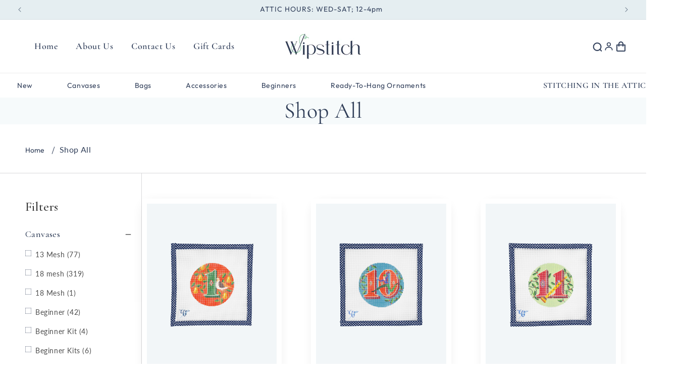

--- FILE ---
content_type: text/css
request_url: https://wipstitch.com/cdn/shop/t/40/assets/base.css?v=20804245695518312831754298967
body_size: 18348
content:
:root{--alpha-button-background: 1;--alpha-button-border: 1;--alpha-link: .85;--alpha-badge-border: .1}.product-card-wrapper .card,.contains-card--product{--border-radius: var(--product-card-corner-radius);--border-width: var(--product-card-border-width);--border-opacity: var(--product-card-border-opacity);--shadow-horizontal-offset: var(--product-card-shadow-horizontal-offset);--shadow-vertical-offset: var(--product-card-shadow-vertical-offset);--shadow-blur-radius: var(--product-card-shadow-blur-radius);--shadow-opacity: var(--product-card-shadow-opacity);--shadow-visible: var(--product-card-shadow-visible);--image-padding: var(--product-card-image-padding);--text-alignment: var(--product-card-text-alignment)}.collection-card-wrapper .card,.contains-card--collection{--border-radius: var(--collection-card-corner-radius);--border-width: var(--collection-card-border-width);--border-opacity: var(--collection-card-border-opacity);--shadow-horizontal-offset: var(--collection-card-shadow-horizontal-offset);--shadow-vertical-offset: var(--collection-card-shadow-vertical-offset);--shadow-blur-radius: var(--collection-card-shadow-blur-radius);--shadow-opacity: var(--collection-card-shadow-opacity);--shadow-visible: var(--collection-card-shadow-visible);--image-padding: var(--collection-card-image-padding);--text-alignment: var(--collection-card-text-alignment)}.article-card-wrapper .card,.contains-card--article{--border-radius: var(--blog-card-corner-radius);--border-width: var(--blog-card-border-width);--border-opacity: var(--blog-card-border-opacity);--shadow-horizontal-offset: var(--blog-card-shadow-horizontal-offset);--shadow-vertical-offset: var(--blog-card-shadow-vertical-offset);--shadow-blur-radius: var(--blog-card-shadow-blur-radius);--shadow-opacity: var(--blog-card-shadow-opacity);--shadow-visible: var(--blog-card-shadow-visible);--image-padding: var(--blog-card-image-padding);--text-alignment: var(--blog-card-text-alignment)}.contains-content-container,.content-container{--border-radius: var(--text-boxes-radius);--border-width: var(--text-boxes-border-width);--border-opacity: var(--text-boxes-border-opacity);--shadow-horizontal-offset: var(--text-boxes-shadow-horizontal-offset);--shadow-vertical-offset: var(--text-boxes-shadow-vertical-offset);--shadow-blur-radius: var(--text-boxes-shadow-blur-radius);--shadow-opacity: var(--text-boxes-shadow-opacity);--shadow-visible: var(--text-boxes-shadow-visible)}.contains-media,.global-media-settings{--border-radius: var(--media-radius);--border-width: var(--media-border-width);--border-opacity: var(--media-border-opacity);--shadow-horizontal-offset: var(--media-shadow-horizontal-offset);--shadow-vertical-offset: var(--media-shadow-vertical-offset);--shadow-blur-radius: var(--media-shadow-blur-radius);--shadow-opacity: var(--media-shadow-opacity);--shadow-visible: var(--media-shadow-visible)}.no-js:not(html){display:none!important}html.no-js .no-js:not(html){display:block!important}.no-js-inline{display:none!important}html.no-js .no-js-inline{display:inline-block!important}html.no-js .no-js-hidden{display:none!important}.page-width{max-width:var(--page-width);margin:0 auto;padding:0 1.5rem}body:has(.section-header .drawer-menu) .announcement-bar-section .page-width{max-width:100%}.page-width.drawer-menu{max-width:100%}.page-width-desktop{padding:0;margin:0 auto}.utility-bar__grid.page-width{padding-left:3rem;padding-right:3rem}@media screen and (min-width: 750px){.page-width{padding:0 5rem}.header.page-width,.utility-bar__grid.page-width{padding-left:3.2rem;padding-right:3.2rem}.page-width--narrow{padding:0 9rem}.page-width-desktop{padding:0}.page-width-tablet{padding:0 5rem}}@media screen and (min-width: 990px){.header:not(.drawer-menu).page-width{padding-left:5rem;padding-right:5rem}.page-width--narrow{max-width:72.6rem;padding:0}.page-width-desktop{max-width:var(--page-width);padding:0 5rem}}.isolate{position:relative;z-index:0}.section+.section{margin-top:var(--spacing-sections-mobile)}@media screen and (min-width: 750px){.section+.section{margin-top:var(--spacing-sections-desktop)}}.element-margin-top{margin-top:5rem}@media screen and (min-width: 750px){.element-margin{margin-top:calc(5rem + var(--page-width-margin))}}.background-secondary{background-color:rgba(var(--color-foreground),.04)}.grid-auto-flow{display:grid;grid-auto-flow:column}.page-margin,.shopify-challenge__container{margin:7rem auto}.rte-width{max-width:82rem;margin:0 auto 2rem}.list-unstyled{margin:0;padding:0;list-style:none}.hidden{display:none!important}.visually-hidden{position:absolute!important;overflow:hidden;width:1px;height:1px;margin:-1px;padding:0;border:0;clip:rect(0 0 0 0);word-wrap:normal!important}.visually-hidden--inline{margin:0;height:1em}.overflow-hidden{overflow:hidden}.skip-to-content-link:focus{z-index:9999;position:inherit;overflow:auto;width:auto;height:auto;clip:auto}.full-width-link{position:absolute;top:0;right:0;bottom:0;left:0;z-index:2}::selection{background-color:rgba(var(--color-foreground),.2)}.text-body{font-size:1.5rem;letter-spacing:.06rem;line-height:calc(1 + .8 / var(--font-body-scale));font-family:var(--font-body-family);font-style:var(--font-body-style);font-weight:var(--font-body-weight)}h1,h2,h3,h4,h5,.h0,.h1,.h2,.h3,.h4,.h5{font-family:var(--font-heading-family);font-style:var(--font-heading-style);font-weight:var(--font-heading-weight);letter-spacing:calc(var(--font-heading-scale) * .06rem);color:rgb(var(--color-foreground));line-height:calc(1 + .3/max(1,var(--font-heading-scale)));word-break:break-word}.hxl{font-size:calc(var(--font-heading-scale) * 5rem)}@media only screen and (min-width: 750px){.hxl{font-size:calc(var(--font-heading-scale) * 6.2rem)}}.h0{font-size:calc(var(--font-heading-scale) * 4rem)}@media only screen and (min-width: 750px){.h0{font-size:calc(var(--font-heading-scale) * 5.2rem)}}h1,.h1{font-size:calc(var(--font-heading-scale) * 3rem)}@media only screen and (min-width: 750px){h1,.h1{font-size:calc(var(--font-heading-scale) * 4rem)}}h2,.h2{font-size:calc(var(--font-heading-scale) * 2rem)}@media only screen and (min-width: 750px){h2,.h2{font-size:calc(var(--font-heading-scale) * 2.4rem)}}h3,.h3{font-size:calc(var(--font-heading-scale) * 1.7rem)}@media only screen and (min-width: 750px){h3,.h3{font-size:calc(var(--font-heading-scale) * 1.8rem)}}h4,.h4{font-family:var(--font-heading-family);font-style:var(--font-heading-style);font-size:calc(var(--font-heading-scale) * 1.5rem)}h5,.h5{font-size:calc(var(--font-heading-scale) * 1.2rem)}@media only screen and (min-width: 750px){h5,.h5{font-size:calc(var(--font-heading-scale) * 1.3rem)}}h6,.h6{color:rgba(var(--color-foreground),.75);margin-block-start:1.67em;margin-block-end:1.67em}blockquote{font-style:italic;color:rgba(var(--color-foreground),.75);border-left:.2rem solid rgba(var(--color-foreground),.2);padding-left:1rem}@media screen and (min-width: 750px){blockquote{padding-left:1.5rem}}.caption{font-size:1rem;letter-spacing:.07rem;line-height:calc(1 + .7 / var(--font-body-scale))}@media screen and (min-width: 750px){.caption{font-size:1.2rem}}.caption-with-letter-spacing{font-size:1rem;letter-spacing:.13rem;line-height:calc(1 + .2 / var(--font-body-scale));text-transform:uppercase}.caption-with-letter-spacing--medium{font-size:1.2rem;letter-spacing:.16rem}.caption-with-letter-spacing--large{font-size:1.4rem;letter-spacing:.18rem}.caption-large,.customer .field input,.customer select,.field__input,.form__label,.select__select{font-size:1.3rem;line-height:calc(1 + .5 / var(--font-body-scale));letter-spacing:.04rem}.color-foreground{color:rgb(var(--color-foreground))}table:not([class]){table-layout:fixed;border-collapse:collapse;font-size:1.4rem;border-style:hidden;box-shadow:0 0 0 .1rem rgba(var(--color-foreground),.2)}table:not([class]) td,table:not([class]) th{padding:1em;border:.1rem solid rgba(var(--color-foreground),.2)}@media screen and (max-width: 749px){.small-hide{display:none!important}}@media screen and (min-width: 750px) and (max-width: 989px){.medium-hide{display:none!important}}@media screen and (min-width: 990px){.large-up-hide{display:none!important}}.left{text-align:left}.center{text-align:center}.right{text-align:right}.uppercase{text-transform:uppercase}.light{opacity:.7}a:empty,ul:empty,dl:empty,div:empty,section:empty,article:empty,p:empty,h1:empty,h2:empty,h3:empty,h4:empty,h5:empty,h6:empty{display:none}.link,.customer a{cursor:pointer;display:inline-block;border:none;box-shadow:none;text-decoration:underline;text-underline-offset:.3rem;color:rgb(var(--color-link));background-color:transparent;font-size:1.4rem;font-family:inherit}.link--text{color:rgb(var(--color-foreground))}.link--text:hover{color:rgba(var(--color-foreground),.75)}.link-with-icon{display:inline-flex;font-size:1.4rem;font-weight:600;letter-spacing:.1rem;text-decoration:none;margin-bottom:4.5rem;white-space:nowrap}.link-with-icon .icon{width:1.5rem;margin-left:1rem}a:not([href]){cursor:not-allowed}.circle-divider:after{content:"\2022";margin:0 1.3rem 0 1.5rem}.circle-divider:last-of-type:after{display:none}hr{border:none;height:.1rem;background-color:rgba(var(--color-foreground),.2);display:block;margin:5rem 0}@media screen and (min-width: 750px){hr{margin:7rem 0}}.full-unstyled-link{text-decoration:none;color:currentColor;display:block}.placeholder{background-color:rgba(var(--color-foreground),.04);color:rgba(var(--color-foreground),.55);fill:rgba(var(--color-foreground),.55)}details>*{box-sizing:border-box}.break{word-break:break-word}.visibility-hidden{visibility:hidden}@media (prefers-reduced-motion){.motion-reduce{transition:none!important;animation:none!important}}:root{--duration-short: .1s;--duration-default: .2s;--duration-announcement-bar: .25s;--duration-medium: .3s;--duration-long: .5s;--duration-extra-long: .6s;--duration-extended: 3s;--ease-out-slow: cubic-bezier(0, 0, .3, 1);--animation-slide-in: slideIn var(--duration-extra-long) var(--ease-out-slow) forwards;--animation-fade-in: fadeIn var(--duration-extra-long) var(--ease-out-slow)}.underlined-link,.customer a,.inline-richtext a{text-underline-offset:.3rem;text-decoration-thickness:.1rem;transition:text-decoration-thickness ease .1s}.underlined-link,.customer a{color:rgba(var(--color-link),var(--alpha-link))}.inline-richtext a,.rte.inline-richtext a{color:currentColor}.underlined-link:hover,.customer a:hover,.inline-richtext a:hover{color:rgb(var(--color-link));text-decoration-thickness:.2rem}.icon-arrow{width:1.5rem}h3 .icon-arrow,.h3 .icon-arrow{width:calc(var(--font-heading-scale) * 1.5rem)}.animate-arrow .icon-arrow path{transform:translate(-.25rem);transition:transform var(--duration-short) ease}.animate-arrow:hover .icon-arrow path{transform:translate(-.05rem)}summary{cursor:pointer;list-style:none;position:relative}summary .icon-caret{position:absolute;height:.6rem;right:1.5rem;top:calc(50% - .2rem)}summary::-webkit-details-marker{display:none}.disclosure-has-popup{position:relative}.disclosure-has-popup[open]>summary:before{position:fixed;top:0;right:0;bottom:0;left:0;z-index:2;display:block;cursor:default;content:" ";background:transparent}.disclosure-has-popup>summary:before{display:none}.disclosure-has-popup[open]>summary+*{z-index:100}@media screen and (min-width: 750px){.disclosure-has-popup[open]>summary+*{z-index:4}.facets .disclosure-has-popup[open]>summary+*{z-index:2}}*:focus{outline:0;box-shadow:none}*:focus-visible{outline:.2rem solid rgba(var(--color-foreground),.5);outline-offset:.3rem;box-shadow:0 0 0 .3rem rgb(var(--color-background)),0 0 .5rem .4rem rgba(var(--color-foreground),.3)}.focused,.no-js *:focus{outline:.2rem solid rgba(var(--color-foreground),.5);outline-offset:.3rem;box-shadow:0 0 0 .3rem rgb(var(--color-background)),0 0 .5rem .4rem rgba(var(--color-foreground),.3)}.no-js *:focus:not(:focus-visible){outline:0;box-shadow:none}.focus-inset:focus-visible{outline:.2rem solid rgba(var(--color-foreground),.5);outline-offset:-.2rem;box-shadow:0 0 .2rem rgba(var(--color-foreground),.3)}.focused.focus-inset,.no-js .focus-inset:focus{outline:.2rem solid rgba(var(--color-foreground),.5);outline-offset:-.2rem;box-shadow:0 0 .2rem rgba(var(--color-foreground),.3)}.no-js .focus-inset:focus:not(:focus-visible){outline:0;box-shadow:none}.focus-none{box-shadow:none!important;outline:0!important}.focus-offset:focus-visible{outline:.2rem solid rgba(var(--color-foreground),.5);outline-offset:1rem;box-shadow:0 0 0 1rem rgb(var(--color-background)),0 0 .2rem 1.2rem rgba(var(--color-foreground),.3)}.focus-offset.focused,.no-js .focus-offset:focus{outline:.2rem solid rgba(var(--color-foreground),.5);outline-offset:1rem;box-shadow:0 0 0 1rem rgb(var(--color-background)),0 0 .2rem 1.2rem rgba(var(--color-foreground),.3)}.no-js .focus-offset:focus:not(:focus-visible){outline:0;box-shadow:none}.title,.title-wrapper-with-link{margin:3rem 0 2rem}.title-wrapper-with-link .title{margin:0}.title .link{font-size:inherit}.title-wrapper{margin-bottom:3rem}.title-wrapper-with-link{display:flex;justify-content:space-between;align-items:flex-end;gap:1rem;margin-bottom:3rem;flex-wrap:wrap}.title--primary{margin:4rem 0}.title-wrapper--self-padded-tablet-down,.title-wrapper--self-padded-mobile{padding-left:1.5rem;padding-right:1.5rem}@media screen and (min-width: 750px){.title-wrapper--self-padded-mobile{padding-left:0;padding-right:0}}@media screen and (min-width: 990px){.title,.title-wrapper-with-link{margin:5rem 0 3rem}.title--primary{margin:2rem 0}.title-wrapper-with-link{align-items:center}.title-wrapper-with-link .title{margin-bottom:0}.title-wrapper--self-padded-tablet-down{padding-left:0;padding-right:0}}.title-wrapper-with-link .link-with-icon{margin:0;flex-shrink:0;display:flex;align-items:center}.title-wrapper-with-link .link-with-icon svg{width:1.5rem}.title-wrapper-with-link a{margin-top:0;flex-shrink:0}.title-wrapper--no-top-margin{margin-top:0}.title-wrapper--no-top-margin>.title{margin-top:0}.subtitle{font-size:1.8rem;line-height:calc(1 + .8 / var(--font-body-scale));letter-spacing:.06rem;color:rgba(var(--color-foreground),.7)}.subtitle--small{font-size:1.4rem;letter-spacing:.1rem}.subtitle--medium{font-size:1.6rem;letter-spacing:.08rem}.grid{display:flex;flex-wrap:wrap;margin-bottom:2rem;padding:0;list-style:none;column-gap:var(--grid-mobile-horizontal-spacing);row-gap:var(--grid-mobile-vertical-spacing)}@media screen and (min-width: 750px){.grid{column-gap:var(--grid-desktop-horizontal-spacing);row-gap:var(--grid-desktop-vertical-spacing)}}.grid:last-child{margin-bottom:0}.grid__item{width:calc(25% - var(--grid-mobile-horizontal-spacing) * 3 / 4);max-width:calc(50% - var(--grid-mobile-horizontal-spacing) / 2);flex-grow:1;flex-shrink:0}@media screen and (min-width: 750px){.grid__item{width:calc(25% - var(--grid-desktop-horizontal-spacing) * 3 / 4);max-width:calc(50% - var(--grid-desktop-horizontal-spacing) / 2)}}.grid--gapless.grid{column-gap:0;row-gap:0}@media screen and (max-width: 749px){.grid__item.slider__slide--full-width{width:100%;max-width:none}}.grid--1-col .grid__item{max-width:100%;width:100%}.grid--3-col .grid__item{width:calc(33.33% - var(--grid-mobile-horizontal-spacing) * 2 / 3)}@media screen and (min-width: 750px){.grid--3-col .grid__item{width:calc(33.33% - var(--grid-desktop-horizontal-spacing) * 2 / 3)}}.grid--2-col .grid__item{width:calc(50% - var(--grid-mobile-horizontal-spacing) / 2)}@media screen and (min-width: 750px){.grid--2-col .grid__item{width:calc(50% - var(--grid-desktop-horizontal-spacing) / 2)}.grid--4-col-tablet .grid__item{width:calc(25% - var(--grid-desktop-horizontal-spacing) * 3 / 4)}.grid--3-col-tablet .grid__item{width:calc(33.33% - var(--grid-desktop-horizontal-spacing) * 2 / 3)}.grid--2-col-tablet .grid__item{width:calc(50% - var(--grid-desktop-horizontal-spacing) / 2)}}@media screen and (max-width: 989px){.grid--1-col-tablet-down .grid__item{width:100%;max-width:100%}.slider--tablet.grid--peek{margin:0;width:100%}.slider--tablet.grid--peek .grid__item{box-sizing:content-box;margin:0}.slider.slider--tablet .scroll-trigger.animate--slide-in,.slider.slider--mobile .scroll-trigger.animate--slide-in{animation:none;opacity:1;transform:inherit}.scroll-trigger:not(.scroll-trigger--offscreen) .slider--tablet{animation:var(--animation-slide-in)}}@media screen and (min-width: 990px){.grid--6-col-desktop .grid__item{width:calc(16.66% - var(--grid-desktop-horizontal-spacing) * 5 / 6);max-width:calc(16.66% - var(--grid-desktop-horizontal-spacing) * 5 / 6)}.grid--5-col-desktop .grid__item{width:calc(20% - var(--grid-desktop-horizontal-spacing) * 4 / 5);max-width:calc(20% - var(--grid-desktop-horizontal-spacing) * 4 / 5)}.grid--4-col-desktop .grid__item{width:calc(25% - var(--grid-desktop-horizontal-spacing) * 3 / 4);max-width:calc(25% - var(--grid-desktop-horizontal-spacing) * 3 / 4)}.grid--3-col-desktop .grid__item{width:calc(33.33% - var(--grid-desktop-horizontal-spacing) * 2 / 3);max-width:calc(33.33% - var(--grid-desktop-horizontal-spacing) * 2 / 3)}.grid--2-col-desktop .grid__item{width:calc(50% - var(--grid-desktop-horizontal-spacing) / 2);max-width:calc(50% - var(--grid-desktop-horizontal-spacing) / 2)}.slider.slider--desktop .scroll-trigger.animate--slide-in{animation:none;opacity:1;transform:inherit}.scroll-trigger:not(.scroll-trigger--offscreen) .slider--desktop{animation:var(--animation-slide-in)}}@media screen and (min-width: 990px){.grid--1-col-desktop{flex:0 0 100%;max-width:100%}.grid--1-col-desktop .grid__item{width:100%;max-width:100%}}@media screen and (max-width: 749px){.grid--peek.slider--mobile{margin:0;width:100%}.grid--peek.slider--mobile .grid__item{box-sizing:content-box;margin:0}.grid--peek .grid__item{min-width:35%}.grid--peek.slider .grid__item:first-of-type{margin-left:1.5rem}.grid--peek.slider:after{margin-left:calc(-1 * var(--grid-mobile-horizontal-spacing))}.grid--2-col-tablet-down .grid__item{width:calc(50% - var(--grid-mobile-horizontal-spacing) / 2)}.slider--tablet.grid--peek.grid--2-col-tablet-down .grid__item,.grid--peek .grid__item{width:calc(50% - var(--grid-mobile-horizontal-spacing) - 3rem)}.slider--tablet.grid--peek.grid--1-col-tablet-down .grid__item,.slider--mobile.grid--peek.grid--1-col-tablet-down .grid__item{width:calc(100% - var(--grid-mobile-horizontal-spacing) - 3rem)}}@media screen and (min-width: 750px) and (max-width: 989px){.slider--tablet.grid--peek .grid__item{width:calc(25% - var(--grid-desktop-horizontal-spacing) - 3rem)}.slider--tablet.grid--peek.grid--3-col-tablet .grid__item{width:calc(33.33% - var(--grid-desktop-horizontal-spacing) - 3rem)}.slider--tablet.grid--peek.grid--2-col-tablet .grid__item,.slider--tablet.grid--peek.grid--2-col-tablet-down .grid__item{width:calc(50% - var(--grid-desktop-horizontal-spacing) - 3rem)}.slider--tablet.grid--peek .grid__item:first-of-type{margin-left:1.5rem}.grid--2-col-tablet-down .grid__item{width:calc(50% - var(--grid-desktop-horizontal-spacing) / 2)}.grid--1-col-tablet-down.grid--peek .grid__item{width:calc(100% - var(--grid-desktop-horizontal-spacing) - 3rem)}}.media{display:block;background-color:rgba(var(--color-foreground),.1);position:relative;overflow:hidden}.media--transparent{background-color:transparent}.media>*:not(.zoom):not(.deferred-media__poster-button),.media model-viewer{display:block;max-width:100%;position:absolute;top:0;left:0;height:100%;width:100%}.media>img{object-fit:cover;object-position:center center;transition:opacity .4s cubic-bezier(.25,.46,.45,.94)}.media--square{padding-bottom:100%}.media--portrait{padding-bottom:125%}.media--landscape{padding-bottom:66.6%}.media--cropped{padding-bottom:56%}.media--16-9{padding-bottom:56.25%}.media--circle{padding-bottom:100%;border-radius:50%}.media.media--hover-effect>img+img{opacity:0}@media screen and (min-width: 990px){.media--cropped{padding-bottom:63%}}deferred-media{display:block}.button--secondary,.button--tertiary{--color-button: var(--color-secondary-button);--color-button-text: var(--color-secondary-button-text)}.button--tertiary{--alpha-button-background: 0;--alpha-button-border: .2}.button,.shopify-challenge__button,.customer button,button.shopify-payment-button__button--unbranded,.shopify-payment-button [role=button],.cart__dynamic-checkout-buttons [role=button],.cart__dynamic-checkout-buttons iframe{--shadow-horizontal-offset: var(--buttons-shadow-horizontal-offset);--shadow-vertical-offset: var(--buttons-shadow-vertical-offset);--shadow-blur-radius: var(--buttons-shadow-blur-radius);--shadow-opacity: var(--buttons-shadow-opacity);--shadow-visible: var(--buttons-shadow-visible);--border-offset: var(--buttons-border-offset);--border-opacity: calc(1 - var(--buttons-border-opacity));border-radius:var(--buttons-radius-outset);position:relative}.button,.shopify-challenge__button,.customer button,button.shopify-payment-button__button--unbranded{min-width:calc(12rem + var(--buttons-border-width) * 2);min-height:calc(4.5rem + var(--buttons-border-width) * 2)}.shopify-payment-button__button--branded{z-index:auto}.cart__dynamic-checkout-buttons iframe{box-shadow:var(--shadow-horizontal-offset) var(--shadow-vertical-offset) var(--shadow-blur-radius) rgba(var(--color-shadow),var(--shadow-opacity))}.button,.shopify-challenge__button,.customer button{display:inline-flex;justify-content:center;align-items:center;border:0;padding:0 3rem;cursor:pointer;font:inherit;font-size:1.5rem;text-decoration:none;color:rgb(var(--color-button-text));transition:box-shadow var(--duration-short) ease;-webkit-appearance:none;appearance:none;background-color:rgba(var(--color-button),var(--alpha-button-background))}.button:before,.shopify-challenge__button:before,.customer button:before,.shopify-payment-button__button--unbranded:before,.shopify-payment-button [role=button]:before,.cart__dynamic-checkout-buttons [role=button]:before{content:"";position:absolute;top:0;right:0;bottom:0;left:0;z-index:-1;border-radius:var(--buttons-radius-outset);box-shadow:var(--shadow-horizontal-offset) var(--shadow-vertical-offset) var(--shadow-blur-radius) rgba(var(--color-shadow),var(--shadow-opacity))}.button:after,.shopify-challenge__button:after,.customer button:after,.shopify-payment-button__button--unbranded:after{content:"";position:absolute;top:var(--buttons-border-width);right:var(--buttons-border-width);bottom:var(--buttons-border-width);left:var(--buttons-border-width);z-index:1;border-radius:var(--buttons-radius);box-shadow:0 0 0 calc(var(--buttons-border-width) + var(--border-offset)) rgba(var(--color-button-text),var(--border-opacity)),0 0 0 var(--buttons-border-width) rgba(var(--color-button),var(--alpha-button-background));transition:box-shadow var(--duration-short) ease}.button:not([disabled]):hover:after,.shopify-challenge__button:hover:after,.customer button:hover:after,.shopify-payment-button__button--unbranded:hover:after{--border-offset: 1.3px;box-shadow:0 0 0 calc(var(--buttons-border-width) + var(--border-offset)) rgba(var(--color-button-text),var(--border-opacity)),0 0 0 calc(var(--buttons-border-width) + 1px) rgba(var(--color-button),var(--alpha-button-background))}.button--secondary:after{--border-opacity: var(--buttons-border-opacity)}.button:focus-visible,.button:focus,.button.focused,.shopify-payment-button__button--unbranded:focus-visible,.shopify-payment-button [role=button]:focus-visible,.shopify-payment-button__button--unbranded:focus,.shopify-payment-button [role=button]:focus{outline:0;box-shadow:0 0 0 .3rem rgb(var(--color-background)),0 0 0 .5rem rgba(var(--color-foreground),.5),0 0 .5rem .4rem rgba(var(--color-foreground),.3)}.button:focus:not(:focus-visible):not(.focused),.shopify-payment-button__button--unbranded:focus:not(:focus-visible):not(.focused),.shopify-payment-button [role=button]:focus:not(:focus-visible):not(.focused){box-shadow:inherit}.button::selection,.shopify-challenge__button::selection,.customer button::selection{background-color:rgba(var(--color-button-text),.3)}.button,.button-label,.shopify-challenge__button,.customer button{font-size:1.5rem;letter-spacing:.1rem;line-height:calc(1 + .2 / var(--font-body-scale))}.button--tertiary{font-size:1.2rem;padding:1rem 1.5rem;min-width:calc(9rem + var(--buttons-border-width) * 2);min-height:calc(3.5rem + var(--buttons-border-width) * 2)}.button--small{padding:1.2rem 2.6rem}.button:disabled,.button[aria-disabled=true],.button.disabled,.customer button:disabled,.customer button[aria-disabled=true],.customer button.disabled,.quantity__button.disabled{cursor:not-allowed;opacity:.5}.button--full-width{display:flex;width:100%}.button.loading{color:transparent;position:relative}@media screen and (forced-colors: active){.button.loading{color:rgb(var(--color-foreground))}}.button.loading>.loading__spinner{top:50%;left:50%;transform:translate(-50%,-50%);position:absolute;height:100%;display:flex;align-items:center}.button.loading>.loading__spinner .spinner{width:fit-content}.button.loading>.loading__spinner .path{stroke:rgb(var(--color-button-text))}.share-button{display:block;position:relative}.share-button details{width:fit-content}.share-button__button{font-size:1.4rem;display:flex;align-items:center;color:rgb(var(--color-link));margin-left:0;padding-left:0;min-height:4.4rem}details[open]>.share-button__fallback{animation:animateMenuOpen var(--duration-default) ease}.share-button__button:hover{text-decoration:underline;text-underline-offset:.3rem}.share-button__button,.share-button__fallback button{cursor:pointer;background-color:transparent;border:none}.share-button__button .icon-share{height:1.2rem;margin-right:1rem;min-width:1.3rem}.share-button__fallback{display:flex;align-items:center;position:absolute;top:3rem;left:.1rem;z-index:3;width:100%;min-width:max-content;border-radius:var(--inputs-radius);border:0}.share-button__fallback:after{pointer-events:none;content:"";position:absolute;top:var(--inputs-border-width);right:var(--inputs-border-width);bottom:var(--inputs-border-width);left:var(--inputs-border-width);border:.1rem solid transparent;border-radius:var(--inputs-radius);box-shadow:0 0 0 var(--inputs-border-width) rgba(var(--color-foreground),var(--inputs-border-opacity));transition:box-shadow var(--duration-short) ease;z-index:1}.share-button__fallback:before{background:rgb(var(--color-background));pointer-events:none;content:"";position:absolute;top:0;right:0;bottom:0;left:0;border-radius:var(--inputs-radius-outset);box-shadow:var(--inputs-shadow-horizontal-offset) var(--inputs-shadow-vertical-offset) var(--inputs-shadow-blur-radius) rgba(var(--color-shadow),var(--inputs-shadow-opacity));z-index:-1}.share-button__fallback button{width:4.4rem;height:4.4rem;padding:0;flex-shrink:0;display:flex;justify-content:center;align-items:center;position:relative;right:var(--inputs-border-width)}.share-button__fallback button:hover{color:rgba(var(--color-foreground),.75)}.share-button__fallback button:hover svg{transform:scale(1.07)}.share-button__close:not(.hidden)+.share-button__copy{display:none}.share-button__close,.share-button__copy{background-color:transparent;color:rgb(var(--color-foreground))}.share-button__copy:focus-visible,.share-button__close:focus-visible{background-color:rgb(var(--color-background));z-index:2}.share-button__copy:focus,.share-button__close:focus{background-color:rgb(var(--color-background));z-index:2}.field:not(:focus-visible):not(.focused)+.share-button__copy:not(:focus-visible):not(.focused),.field:not(:focus-visible):not(.focused)+.share-button__close:not(:focus-visible):not(.focused){background-color:inherit}.share-button__fallback .field:after,.share-button__fallback .field:before{content:none}.share-button__fallback .field{border-radius:0;min-width:auto;min-height:auto;transition:none}.share-button__fallback .field__input:focus,.share-button__fallback .field__input:-webkit-autofill{outline:.2rem solid rgba(var(--color-foreground),.5);outline-offset:.1rem;box-shadow:0 0 0 .1rem rgb(var(--color-background)),0 0 .5rem .4rem rgba(var(--color-foreground),.3)}.share-button__fallback .field__input{box-shadow:none;text-overflow:ellipsis;white-space:nowrap;overflow:hidden;filter:none;min-width:auto;min-height:auto}.share-button__fallback .field__input:hover{box-shadow:none}.share-button__fallback .icon{width:1.5rem;height:1.5rem}.share-button__message:not(:empty){display:flex;align-items:center;width:100%;height:100%;margin-top:0;padding:.8rem 0 .8rem 1.5rem;margin:var(--inputs-border-width)}.share-button__message:not(:empty):not(.hidden)~*{display:none}.field__input,.select__select,.customer .field input,.customer select{-webkit-appearance:none;appearance:none;background-color:rgb(var(--color-background));color:rgb(var(--color-foreground));font-family:var(--font-body-family);font-style:var(--font-body-style);font-weight:var(--font-body-weight);font-size:1.6rem;width:100%;box-sizing:border-box;transition:box-shadow var(--duration-short) ease;border-radius:var(--inputs-radius);height:4.5rem;min-height:calc(var(--inputs-border-width) * 2);min-width:calc(7rem + (var(--inputs-border-width) * 2));position:relative;border:0}.field:before,.select:before,.customer .field:before,.customer select:before,.localization-form__select:before{pointer-events:none;content:"";position:absolute;top:0;right:0;bottom:0;left:0;border-radius:var(--inputs-radius-outset);box-shadow:var(--inputs-shadow-horizontal-offset) var(--inputs-shadow-vertical-offset) var(--inputs-shadow-blur-radius) rgba(var(--color-shadow),var(--inputs-shadow-opacity));z-index:-1}.field:after,.select:after,.customer .field:after,.customer select:after,.localization-form__select:after{pointer-events:none;content:"";position:absolute;top:var(--inputs-border-width);right:var(--inputs-border-width);bottom:var(--inputs-border-width);left:var(--inputs-border-width);border:.1rem solid transparent;border-radius:var(--inputs-radius);box-shadow:0 0 0 var(--inputs-border-width) rgba(var(--color-foreground),var(--inputs-border-opacity));transition:box-shadow var(--duration-short) ease;z-index:1}.select__select{font-family:var(--font-body-family);font-style:var(--font-body-style);font-weight:var(--font-body-weight);font-size:1.2rem;color:rgba(var(--color-foreground),.75)}.field:hover.field:after,.select:hover.select:after,.select__select:hover.select__select:after,.customer .field:hover.field:after,.customer select:hover.select:after,.localization-form__select:hover.localization-form__select:after{box-shadow:0 0 0 calc(.1rem + var(--inputs-border-width)) rgba(var(--color-foreground),var(--inputs-border-opacity));outline:0;border-radius:var(--inputs-radius)}.field__input:focus-visible,.select__select:focus-visible,.customer .field input:focus-visible,.customer select:focus-visible,.localization-form__select:focus-visible.localization-form__select:after{box-shadow:0 0 0 calc(.1rem + var(--inputs-border-width)) rgba(var(--color-foreground));outline:0;border-radius:var(--inputs-radius)}.field__input:focus,.select__select:focus,.customer .field input:focus,.customer select:focus,.localization-form__select:focus.localization-form__select:after{box-shadow:0 0 0 calc(.1rem + var(--inputs-border-width)) rgba(var(--color-foreground));outline:0;border-radius:var(--inputs-radius)}.localization-form__select:focus{outline:0;box-shadow:none}.text-area,.select{display:flex;position:relative;width:100%}.select .icon-caret,.customer select+svg{height:.6rem;pointer-events:none;position:absolute;top:calc(50% - .2rem);right:calc(var(--inputs-border-width) + 1.5rem)}.select__select,.customer select{cursor:pointer;line-height:calc(1 + .6 / var(--font-body-scale));padding:0 calc(var(--inputs-border-width) + 3rem) 0 2rem;margin:var(--inputs-border-width);min-height:calc(var(--inputs-border-width) * 2)}.field{position:relative;width:100%;display:flex;transition:box-shadow var(--duration-short) ease}.customer .field{display:flex}.field--with-error{flex-wrap:wrap}.field__input,.customer .field input{flex-grow:1;text-align:left;padding:1.5rem;margin:var(--inputs-border-width);transition:box-shadow var(--duration-short) ease}.field__label,.customer .field label{font-size:1.6rem;left:calc(var(--inputs-border-width) + 2rem);top:calc(1rem + var(--inputs-border-width));margin-bottom:0;pointer-events:none;position:absolute;transition:top var(--duration-short) ease,font-size var(--duration-short) ease;color:rgba(var(--color-foreground),.75);letter-spacing:.1rem;line-height:1.5}.field__input:focus~.field__label,.field__input:not(:placeholder-shown)~.field__label,.field__input:-webkit-autofill~.field__label,.customer .field input:focus~label,.customer .field input:not(:placeholder-shown)~label,.customer .field input:-webkit-autofill~label{font-size:1rem;top:calc(var(--inputs-border-width) + .5rem);left:calc(var(--inputs-border-width) + 2rem);letter-spacing:.04rem}.field__input:focus,.field__input:not(:placeholder-shown),.field__input:-webkit-autofill,.customer .field input:focus,.customer .field input:not(:placeholder-shown),.customer .field input:-webkit-autofill{padding:2.2rem 1.5rem .8rem 2rem;margin:var(--inputs-border-width)}.field__input::-webkit-search-cancel-button,.customer .field input::-webkit-search-cancel-button{display:none}.field__input::placeholder,.customer .field input::placeholder{opacity:0}.field__button{align-items:center;background-color:transparent;border:0;color:currentColor;cursor:pointer;display:flex;height:4.4rem;justify-content:center;overflow:hidden;padding:0;position:absolute;right:0;top:0;width:4.4rem}.field__button>svg{height:2.5rem;width:2.5rem}.field__input:-webkit-autofill~.field__button,.field__input:-webkit-autofill~.field__label,.customer .field input:-webkit-autofill~label{color:#000}.text-area{font-family:var(--font-body-family);font-style:var(--font-body-style);font-weight:var(--font-body-weight);min-height:10rem;resize:none}input[type=checkbox]{display:inline-block;width:auto;margin-right:.5rem}.form__label{display:block;margin-bottom:.6rem}.form__message{align-items:center;display:flex;font-size:16px;line-height:1;margin-top:1rem}.form__message--large{font-size:1.6rem}.customer .field .form__message{font-size:1.4rem;text-align:left}.form__message .icon,.customer .form__message svg{flex-shrink:0;height:1.3rem;margin-right:.5rem;width:1.3rem}.form__message--large .icon,.customer .form__message svg{height:1.5rem;width:1.5rem;margin-right:1rem}.customer .field .form__message svg{align-self:start}.form-status{margin:0;font-size:1.6rem}.form-status-list{padding:0;margin:2rem 0 4rem}.form-status-list li{list-style-position:inside}.form-status-list .link:first-letter{text-transform:capitalize}.quantity{color:rgba(var(--color-foreground));position:relative;width:calc(14rem / var(--font-body-scale) + var(--inputs-border-width) * 2);display:flex;border-radius:var(--inputs-radius);min-height:calc((var(--inputs-border-width) * 2) + 4.5rem)}.quantity:after{pointer-events:none;content:"";position:absolute;top:var(--inputs-border-width);right:var(--inputs-border-width);bottom:var(--inputs-border-width);left:var(--inputs-border-width);border:.1rem solid transparent;border-radius:var(--inputs-radius);box-shadow:0 0 0 var(--inputs-border-width) rgba(var(--color-foreground),var(--inputs-border-opacity));transition:box-shadow var(--duration-short) ease;z-index:1}.quantity:before{background:rgb(var(--color-background));pointer-events:none;content:"";position:absolute;top:0;right:0;bottom:0;left:0;border-radius:var(--inputs-radius-outset);box-shadow:var(--inputs-shadow-horizontal-offset) var(--inputs-shadow-vertical-offset) var(--inputs-shadow-blur-radius) rgba(var(--color-shadow),var(--inputs-shadow-opacity));z-index:-1}.quantity__input{color:currentColor;font-family:var(--font-body-family);font-style:var(--font-body-style);font-weight:var(--font-body-weight);font-size:1.6rem;font-weight:500;opacity:.85;text-align:center;background-color:transparent;border:0;padding:0 .5rem;width:100%;flex-grow:1;-webkit-appearance:none;appearance:none}.quantity__button{width:calc(4.5rem / var(--font-body-scale));flex-shrink:0;font-size:1.8rem;border:0;background-color:transparent;cursor:pointer;display:flex;align-items:center;justify-content:center;color:rgb(var(--color-foreground));padding:0}.quantity__button:first-child{margin-left:calc(var(--inputs-border-width))}.quantity__button:last-child{margin-right:calc(var(--inputs-border-width))}.quantity__button svg{width:1rem;pointer-events:none}.quantity__button:focus-visible,.quantity__input:focus-visible{background-color:rgb(var(--color-background));z-index:2}.quantity__button:focus,.quantity__input:focus{background-color:rgb(var(--color-background));z-index:2}.quantity__button:not(:focus-visible):not(.focused),.quantity__input:not(:focus-visible):not(.focused){box-shadow:inherit;background-color:inherit}.quantity__input:-webkit-autofill,.quantity__input:-webkit-autofill:hover,.quantity__input:-webkit-autofill:active{box-shadow:0 0 0 10rem rgb(var(--color-background)) inset!important;-webkit-box-shadow:0 0 0 10rem rgb(var(--color-background)) inset!important}.quantity__input::-webkit-outer-spin-button,.quantity__input::-webkit-inner-spin-button{-webkit-appearance:none;margin:0}.quantity__input[type=number]{-moz-appearance:textfield}.quantity__rules{margin-top:.5rem;position:relative;font-size:1.2rem}.quantity__rules .caption{display:inline-block;margin-top:0;margin-bottom:0}.quantity__rules .divider+.divider:before{content:"\2022";margin:0 .5rem}.quantity__rules-cart{position:relative}product-info .loading__spinner:not(.hidden)~*,.quantity__rules-cart .loading__spinner:not(.hidden)~*{visibility:hidden}.modal__toggle{list-style-type:none}.no-js details[open] .modal__toggle{position:absolute;z-index:5}.modal__toggle-close{display:none}.no-js details[open] svg.modal__toggle-close{display:flex;z-index:1;height:1.7rem;width:1.7rem}.modal__toggle-open{display:flex}.no-js details[open] .modal__toggle-open{display:none}.no-js .modal__close-button.link{display:none}.modal__close-button.link{display:flex;justify-content:center;align-items:center;padding:0rem;height:4.4rem;width:4.4rem;background-color:transparent}.modal__close-button .icon{width:1.7rem;height:1.7rem}.modal__content{position:absolute;top:0;left:0;right:0;bottom:0;background:rgb(var(--color-background));z-index:4;display:flex;justify-content:center;align-items:center}.media-modal{cursor:zoom-out}.media-modal .deferred-media{cursor:initial}.cart-count-bubble:empty{display:none}.cart-count-bubble{position:absolute;background-color:rgb(var(--color-button));color:rgb(var(--color-button-text));height:1.7rem;width:1.7rem;border-radius:100%;display:flex;justify-content:center;align-items:center;font-size:.9rem;bottom:.8rem;left:2.2rem;line-height:calc(1 + .1 / var(--font-body-scale))}.utility-bar{height:100%}.utility-bar--bottom-border{border-bottom:.1rem solid rgba(var(--color-foreground),.08)}@media screen and (min-width: 990px){.utility-bar--bottom-border-social-only{border-bottom:.1rem solid rgba(var(--color-foreground),.08)}}.utility-bar__grid{display:grid;grid-template-columns:1fr;grid-template-areas:"announcements"}.utility-bar__grid .list-social{justify-content:flex-start;align-content:center;margin-left:-1.2rem;grid-area:social-icons}@media screen and (max-width: 989px){.utility-bar .utility-bar__grid .list-social{display:none}}.utility-bar .list-social__item .icon{scale:.9}@media screen and (min-width: 990px){.utility-bar__grid--3-col{grid-template-columns:3fr 4fr 3fr;grid-template-areas:"social-icons announcements language-currency"}.utility-bar__grid--2-col{grid-template-columns:1fr 1fr;grid-template-areas:"social-icons language-currency"}.announcement-bar.announcement-bar--one-announcement,.announcement-bar--one-announcement .announcement-bar__link{width:fit-content;margin:auto}}.announcement-bar,.announcement-bar__announcement{color:rgb(var(--color-foreground));width:100%;height:100%;display:flex;justify-content:center;flex-wrap:wrap;align-content:center;grid-area:announcements}.announcement-bar .slider--everywhere{margin-bottom:0;scroll-behavior:auto}.utility-bar__grid .announcement-bar-slider,.announcement-bar-slider,.announcement-bar-slider .slider{width:100%}.announcement-bar .slider-button--next{margin-right:-1.5rem;min-width:44px}.announcement-bar .slider-button--prev{margin-left:-1.5rem;min-width:44px}.announcement-bar .slider-button--next:focus-visible,.announcement-bar .slider-button--prev:focus-visible,.utility-bar .list-social__link:focus-visible{outline-offset:-.3rem;box-shadow:0 0 0 -.2rem rgb(var(--color-foreground))}.localization-wrapper{grid-area:language-currency;align-self:center;display:flex;justify-content:flex-end}.localization-wrapper .localization-selector+.disclosure__list-wrapper{animation:animateMenuOpen var(--duration-default) ease}.utility-bar .localization-wrapper .disclosure .localization-form__select,.utility-bar .localization-wrapper .disclosure__link{font-size:calc(var(--font-heading-scale) * 1.3rem)}@media screen and (min-width: 990px){body:has(.section-header .header:not(.drawer-menu)) .utility-bar .page-width{padding-left:5rem;padding-right:5rem}.announcement-bar-slider{width:60%}.announcement-bar .slider-button{height:3.8rem}}.announcement-bar__link{display:flex;width:100%;text-decoration:none;height:100%;justify-content:center;align-items:center}.announcement-bar__link:hover{text-decoration:underline}.announcement-bar__link .icon-arrow{display:inline-block;pointer-events:none;margin-left:.8rem;vertical-align:middle;margin-bottom:.2rem}.announcement-bar__message{text-align:center;padding:1rem 0;margin:0;letter-spacing:.1rem;min-height:3.8rem}.announcement-bar-slider--fade-in-next .announcement-bar__message,.announcement-bar-slider--fade-in-previous .announcement-bar__message,.announcement-bar-slider--fade-out-next .announcement-bar__message,.announcement-bar-slider--fade-out-previous .announcement-bar__message{animation-duration:var(--duration-announcement-bar);animation-timing-function:ease-in-out;animation-fill-mode:forwards}.announcement-bar-slider--fade-in-next .announcement-bar__message{--announcement-translate-from: -1.5rem;opacity:0;animation-name:translateAnnouncementSlideIn;animation-delay:var(--duration-announcement-bar)}.announcement-bar-slider--fade-in-previous .announcement-bar__message{--announcement-translate-from: 1.5rem;opacity:0;animation-name:translateAnnouncementSlideIn;animation-delay:var(--duration-announcement-bar)}.announcement-bar-slider--fade-out-next .announcement-bar__message{--announcement-translate-to: 1.5rem;animation-name:translateAnnouncementSlideOut}.announcement-bar-slider--fade-out-previous .announcement-bar__message{--announcement-translate-to: -1.5rem;animation-name:translateAnnouncementSlideOut}@keyframes translateAnnouncementSlideIn{0%{opacity:0;transform:translate(var(--announcement-translate-from))}to{opacity:1;transform:translate(0)}}@keyframes translateAnnouncementSlideOut{0%{opacity:1;transform:translate(0)}to{opacity:0;transform:translate(var(--announcement-translate-to))}}.section-header.shopify-section-group-header-group{z-index:3}.shopify-section-header-sticky{position:sticky;top:0}.shopify-section-header-hidden{top:calc(-1 * var(--header-height))}.shopify-section-header-hidden.menu-open{top:0}.section-header.animate{transition:top .15s ease-out}.shopify-section-group-header-group{z-index:4}.section-header~.shopify-section-group-header-group{z-index:initial}.header-wrapper{display:block;position:relative;background-color:rgb(var(--color-background))}.header-wrapper--border-bottom{border-bottom:.1rem solid rgba(var(--color-foreground),.08)}.header{display:grid;grid-template-areas:"left-icons heading icons";grid-template-columns:1fr 2fr 1fr;align-items:center}@media screen and (max-width: 749px){.header--has-app{grid-template-columns:auto 1fr auto}}@media screen and (min-width: 990px){.header{grid-template-columns:1fr auto 1fr}.header--top-left,.header--middle-left:not(.header--has-menu){grid-template-areas:"heading icons" "navigation navigation";grid-template-columns:1fr auto}.header--top-left.drawer-menu,.header--middle-left.drawer-menu{grid-template-areas:"navigation heading icons";grid-template-columns:auto 1fr auto;column-gap:1rem}.header--middle-left{grid-template-areas:"heading navigation icons";grid-template-columns:auto auto 1fr;column-gap:2rem}.header--middle-center:not(.drawer-menu){grid-template-areas:"navigation heading icons";grid-template-columns:1fr auto 1fr;column-gap:2rem}.header--middle-center a.header__heading-link{text-align:center}.header--top-center{grid-template-areas:"left-icons heading icons" "navigation navigation navigation"}.header--top-center.drawer-menu{grid-template-areas:"left-icons heading icons";grid-template-columns:1fr auto 1fr}.header:not(.header--middle-left,.header--middle-center) .header__inline-menu{margin-top:1.05rem}}.header *[tabindex="-1"]:focus{outline:none}.header__heading{margin:0;line-height:0}.header>.header__heading-link{line-height:0}.header__heading,.header__heading-link{grid-area:heading;justify-self:center}.header__heading-link{display:inline-block;padding:.75rem;text-decoration:none;word-break:break-word}.header__heading-link:hover .h2{color:rgb(var(--color-foreground))}.header__heading-link .h2{line-height:1;color:rgba(var(--color-foreground),.75)}.header__heading-logo{height:auto;max-width:100%}.header__heading-logo-wrapper{width:100%;display:inline-block;transition:width .3s cubic-bezier(.52,0,.61,.99)}@media screen and (max-width: 989px){.header__heading,.header__heading-link{text-align:center}.header--mobile-left .header__heading,.header--mobile-left .header__heading-link{text-align:left;justify-self:start}.header--mobile-left{grid-template-columns:auto 2fr 1fr}}@media screen and (min-width: 990px){.header--middle-left .header__heading-link,.header--top-left .header__heading-link{margin-left:-.75rem}.header__heading,.header__heading-link{justify-self:start}.header--middle-center .header__heading-link,.header--middle-center .header__heading,.header--top-center .header__heading-link,.header--top-center .header__heading{justify-self:center;text-align:center}}.header__icons{display:flex;grid-area:icons;justify-self:end;padding-right:.8rem}.header__icons .shopify-app-block{max-width:4.4rem;max-height:4.4rem;overflow:hidden}.header__icon:not(.header__icon--summary),.header__icon span{display:flex;align-items:center;justify-content:center}.header__icon{color:rgb(var(--color-foreground))}.header__icon span{height:100%}.header__icon:after{content:none}.header__icon:hover .icon,.modal__close-button:hover .icon{transform:scale(1.07)}.header__icon .icon{height:2rem;width:2rem;fill:none;vertical-align:middle}.header__icon,.header__icon--cart .icon{height:4.4rem;width:4.4rem;padding:0}.header__icon--cart{position:relative;margin-right:-1.2rem}.header__icon--menu[aria-expanded=true]:before{content:"";top:100%;left:0;height:calc(var(--viewport-height, 100vh) - (var(--header-bottom-position, 100%)));width:100%;display:block;position:absolute;background:rgba(var(--color-foreground),.5)}menu-drawer+.header__search{display:none}.header>.header__search{grid-area:left-icons;justify-self:start}.header--top-center.drawer-menu>.header__search{margin-left:3.2rem}.header--top-center header-drawer{grid-area:left-icons}.header:not(.header--has-menu) *>.header__search{display:none}.header__search{display:inline-flex;line-height:0}.header--top-center>.header__search{display:none}.header--top-center *>.header__search{display:inline-flex}@media screen and (min-width: 990px){.header:not(.header--top-center) *>.header__search,.header--top-center>.header__search{display:inline-flex}.header:not(.header--top-center)>.header__search,.header--top-center *>.header__search{display:none}}.no-js .predictive-search{display:none}details[open]>.search-modal{opacity:1;animation:animateMenuOpen var(--duration-default) ease}details[open] .modal-overlay{display:block}details[open] .modal-overlay:after{position:absolute;content:"";background-color:rgb(var(--color-foreground),.5);top:100%;left:0;right:0;height:100vh}.no-js details[open]>.header__icon--search{top:1rem;right:.5rem}.search-modal{opacity:0;border-bottom:.1rem solid rgba(var(--color-foreground),.08);min-height:calc(100% + var(--inputs-margin-offset) + (2 * var(--inputs-border-width)));height:100%}.search-modal__content{display:flex;align-items:center;justify-content:center;width:100%;height:100%;padding:0 5rem 0 1rem;line-height:calc(1 + .8 / var(--font-body-scale));position:relative}.search-modal__content-bottom{bottom:calc((var(--inputs-margin-offset) / 2))}.search-modal__content-top{top:calc((var(--inputs-margin-offset) / 2))}.search-modal__form{width:100%}.search-modal__close-button{position:absolute;right:.3rem}@media screen and (min-width: 750px){.search-modal__close-button{right:1rem}.search-modal__content{padding:0 6rem}}@media screen and (min-width: 990px){.search-modal__form{max-width:74.2rem}.search-modal__close-button{position:initial;margin-left:.5rem}}.header__icon--menu .icon{display:block;position:absolute;opacity:1;transform:scale(1);transition:transform .15s ease,opacity .15s ease}details:not([open])>.header__icon--menu .icon-close,details[open]>.header__icon--menu .icon-hamburger{visibility:hidden;opacity:0;transform:scale(.8)}.js details[open]:not(.menu-opening)>.header__icon--menu .icon-close{visibility:hidden}.js details[open]:not(.menu-opening)>.header__icon--menu .icon-hamburger{visibility:visible;opacity:1;transform:scale(1.07)}.js details>.header__submenu{opacity:0;transform:translateY(-1.5rem)}details[open]>.header__submenu{animation:animateMenuOpen var(--duration-default) ease;animation-fill-mode:forwards;z-index:1}@media (prefers-reduced-motion){details[open]>.header__submenu{opacity:1;transform:translateY(0)}}.header__inline-menu{margin-left:-1.2rem;grid-area:navigation;display:none}.header--top-center .header__inline-menu,.header--top-center .header__heading-link{margin-left:0}@media screen and (min-width: 990px){.header__inline-menu{display:block}.header--top-center .header__inline-menu{justify-self:center}.header--top-center .header__inline-menu>.list-menu--inline{justify-content:center}.header--middle-left .header__inline-menu{margin-left:0}}.header__menu{padding:0 1rem}.header__menu-item{padding:1.2rem;text-decoration:none;color:rgba(var(--color-foreground),.75)}.header__menu-item:hover{color:rgb(var(--color-foreground))}.header__menu-item span{transition:text-decoration var(--duration-short) ease}.header__menu-item:hover span{text-decoration:underline;text-underline-offset:.3rem}details[open]>.header__menu-item{text-decoration:underline}details[open]:hover>.header__menu-item{text-decoration-thickness:.2rem}details[open]>.header__menu-item .icon-caret{transform:rotate(180deg)}.header__active-menu-item{transition:text-decoration-thickness var(--duration-short) ease;color:rgb(var(--color-foreground));text-decoration:underline;text-underline-offset:.3rem}.header__menu-item:hover .header__active-menu-item{text-decoration-thickness:.2rem}.header__submenu{transition:opacity var(--duration-default) ease,transform var(--duration-default) ease}.global-settings-popup,.header__submenu.global-settings-popup{border-radius:var(--popup-corner-radius);border-color:rgba(var(--color-foreground),var(--popup-border-opacity));border-style:solid;border-width:var(--popup-border-width);box-shadow:var(--popup-shadow-horizontal-offset) var(--popup-shadow-vertical-offset) var(--popup-shadow-blur-radius) rgba(var(--color-shadow),var(--popup-shadow-opacity));z-index:-1}.header__submenu.list-menu{padding:1rem 0}.header__submenu .header__submenu{background-color:rgba(var(--color-foreground),.03);padding:1rem 0;margin:1rem 0}.header__submenu .header__menu-item:after{right:2rem}.header__submenu .header__menu-item{justify-content:space-between;padding:.8rem 2rem}.header__submenu .header__menu-item:hover{text-decoration-line:underline}.header__menu-item .icon-caret{right:.8rem}.header__submenu .icon-caret{flex-shrink:0;margin-left:1rem;position:static}header-menu>details,details-disclosure>details{position:relative}@keyframes animateMenuOpen{0%{opacity:0;transform:translateY(-1.5rem)}to{opacity:1;transform:translateY(0)}}.overflow-hidden-mobile,.overflow-hidden-tablet,.overflow-hidden-desktop{overflow:hidden}@media screen and (min-width: 750px){.overflow-hidden-mobile{overflow:auto}}@media screen and (min-width: 990px){.overflow-hidden-tablet{overflow:auto}}.badge{border:1px solid transparent;border-radius:var(--badge-corner-radius);display:inline-block;font-size:1.2rem;letter-spacing:.1rem;line-height:1;padding:.5rem 1.3rem .6rem;text-align:center;background-color:rgb(var(--color-badge-background));border-color:rgba(var(--color-badge-border),var(--alpha-badge-border));color:rgb(var(--color-badge-foreground));word-break:break-word}.gradient{background:rgb(var(--color-background));background:var(--gradient-background);background-attachment:fixed}@media screen and (forced-colors: active){.icon{color:CanvasText;fill:CanvasText!important}.icon-close-small path{stroke:CanvasText}}.ratio{display:flex;position:relative;align-items:stretch}.ratio:before{content:"";width:0;height:0;padding-bottom:var(--ratio-percent)}.content-container{border-radius:var(--text-boxes-radius);border:var(--text-boxes-border-width) solid rgba(var(--color-foreground),var(--text-boxes-border-opacity));position:relative}.content-container:after{content:"";position:absolute;top:calc(var(--text-boxes-border-width) * -1);right:calc(var(--text-boxes-border-width) * -1);bottom:calc(var(--text-boxes-border-width) * -1);left:calc(var(--text-boxes-border-width) * -1);border-radius:var(--text-boxes-radius);box-shadow:var(--text-boxes-shadow-horizontal-offset) var(--text-boxes-shadow-vertical-offset) var(--text-boxes-shadow-blur-radius) rgba(var(--color-shadow),var(--text-boxes-shadow-opacity));z-index:-1}.content-container--full-width:after{left:0;right:0;border-radius:0}@media screen and (max-width: 749px){.content-container--full-width-mobile{border-left:none;border-right:none;border-radius:0}.content-container--full-width-mobile:after{display:none}}.global-media-settings{position:relative;border:var(--media-border-width) solid rgba(var(--color-foreground),var(--media-border-opacity));border-radius:var(--media-radius);overflow:visible!important;background-color:rgb(var(--color-background))}.global-media-settings:after{content:"";position:absolute;top:calc(var(--media-border-width) * -1);right:calc(var(--media-border-width) * -1);bottom:calc(var(--media-border-width) * -1);left:calc(var(--media-border-width) * -1);border-radius:var(--media-radius);box-shadow:var(--media-shadow-horizontal-offset) var(--media-shadow-vertical-offset) var(--media-shadow-blur-radius) rgba(var(--color-shadow),var(--media-shadow-opacity));z-index:-1;pointer-events:none}.global-media-settings--no-shadow{overflow:hidden!important}.global-media-settings--no-shadow:after{content:none}.global-media-settings img,.global-media-settings iframe,.global-media-settings model-viewer,.global-media-settings video,.global-media-settings .placeholder-svg{border-radius:calc(var(--media-radius) - var(--media-border-width))}.content-container--full-width,.global-media-settings--full-width,.global-media-settings--full-width img,.global-media-settings--full-width video,.global-media-settings--full-width iframe,.global-media-settings--full-width .placeholder-svg{border-radius:0;border-left:none;border-right:none}@supports not (inset: 10px){.grid{margin-left:calc(-1 * var(--grid-mobile-horizontal-spacing))}.grid__item{padding-left:var(--grid-mobile-horizontal-spacing);padding-bottom:var(--grid-mobile-vertical-spacing)}@media screen and (min-width: 750px){.grid{margin-left:calc(-1 * var(--grid-desktop-horizontal-spacing))}.grid__item{padding-left:var(--grid-desktop-horizontal-spacing);padding-bottom:var(--grid-desktop-vertical-spacing)}}.grid--gapless .grid__item{padding-left:0;padding-bottom:0}@media screen and (min-width: 749px){.grid--peek .grid__item{padding-left:var(--grid-mobile-horizontal-spacing)}}.product-grid .grid__item{padding-bottom:var(--grid-mobile-vertical-spacing)}@media screen and (min-width: 750px){.product-grid .grid__item{padding-bottom:var(--grid-desktop-vertical-spacing)}}}.font-body-bold{font-weight:var(--font-body-weight-bold)}@media (forced-colors: active){.button,.shopify-challenge__button,.customer button{border:transparent solid 1px}.button:focus-visible,.button:focus,.button.focused,.shopify-payment-button__button--unbranded:focus-visible,.shopify-payment-button [role=button]:focus-visible,.shopify-payment-button__button--unbranded:focus,.shopify-payment-button [role=button]:focus{outline:solid transparent 1px}.field__input:focus,.select__select:focus,.customer .field input:focus,.customer select:focus,.localization-form__select:focus.localization-form__select:after{outline:transparent solid 1px}.localization-form__select:focus{outline:transparent solid 1px}}.rte:after{clear:both;content:"";display:block}.rte>*:first-child{margin-top:0}.rte>*:last-child{margin-bottom:0}.rte table{table-layout:fixed}@media screen and (min-width: 750px){.rte table td{padding-left:1.2rem;padding-right:1.2rem}}.rte img{height:auto;max-width:100%;border:var(--media-border-width) solid rgba(var(--color-foreground),var(--media-border-opacity));border-radius:var(--media-radius);box-shadow:var(--media-shadow-horizontal-offset) var(--media-shadow-vertical-offset) var(--media-shadow-blur-radius) rgba(var(--color-shadow),var(--media-shadow-opacity));margin-bottom:var(--media-shadow-vertical-offset)}.rte ul,.rte ol{list-style-position:inside;padding-left:2rem}.rte li{list-style:inherit}.rte li:last-child{margin-bottom:0}.rte a{color:rgba(var(--color-link),var(--alpha-link));text-underline-offset:.3rem;text-decoration-thickness:.1rem;transition:text-decoration-thickness var(--duration-short) ease}.rte a:hover{color:rgb(var(--color-link));text-decoration-thickness:.2rem}.rte blockquote{display:inline-flex}.rte blockquote>*{margin:-.5rem 0}.shape--mask{display:block;height:0;width:0}.shape--arch{clip-path:url(#Shape-Arch)}.shape--blob{clip-path:polygon(var(--shape--blob-1))}.shape--chevronleft{clip-path:polygon(100% 0%,85% 50%,100% 100%,15% 100%,0% 50%,15% 0%)}.shape--chevronright{clip-path:polygon(85% 0%,100% 50%,85% 100%,0% 100%,15% 50%,0% 0%)}.shape--circle{clip-path:circle(closest-side)}.shape--diamond{clip-path:polygon(50% 0%,100% 50%,50% 100%,0% 50%)}.shape--parallelogram{clip-path:polygon(15% 0,100% 0%,85% 100%,0% 100%)}.shape--round{clip-path:ellipse(45% 45% at 50% 50%)}.animate--fixed{clip-path:inset(0)}.animate--fixed>img:not(.zoom):not(.deferred-media__poster-button),.animate--fixed>svg:not(.zoom):not(.deferred-media__poster-button){position:fixed;height:100vh}.animate--zoom-in{--zoom-in-ratio: 1}.animate--zoom-in>img,.animate--zoom-in>svg{transition:scale var(--duration-short) linear;scale:var(--zoom-in-ratio)}@media (prefers-reduced-motion: no-preference){.animate--ambient>img,.animate--ambient>svg{animation:animateAmbient 30s linear infinite}@keyframes animateAmbient{0%{transform:rotate(0) translate(1em) rotate(0) scale(1.2)}to{transform:rotate(360deg) translate(1em) rotate(-360deg) scale(1.2)}}.scroll-trigger.animate--fade-in,.scroll-trigger.animate--slide-in{opacity:.01}.scroll-trigger.animate--slide-in{transform:translateY(2rem)}.scroll-trigger:not(.scroll-trigger--offscreen).animate--fade-in{opacity:1;animation:var(--animation-fade-in)}.scroll-trigger:not(.scroll-trigger--offscreen).animate--slide-in{animation:var(--animation-slide-in);animation-delay:calc(var(--animation-order) * 75ms)}.scroll-trigger.scroll-trigger--design-mode.animate--fade-in,.scroll-trigger.scroll-trigger--design-mode.animate--slide-in,.scroll-trigger.scroll-trigger--design-mode .slider,.scroll-trigger:not(.scroll-trigger--offscreen).scroll-trigger--cancel{opacity:1;animation:none;transition:none}.scroll-trigger.scroll-trigger--design-mode.animate--slide-in{transform:translateY(0)}@keyframes slideIn{0%{transform:translateY(2rem);opacity:.01}to{transform:translateY(0);opacity:1}}@keyframes fadeIn{0%{opacity:.01}to{opacity:1}}}@media (prefers-reduced-motion: no-preference) and (hover: hover){.animate--hover-3d-lift .card-wrapper .card--card,.animate--hover-3d-lift .card-wrapper .card--standard .card__inner,.animate--hover-3d-lift .button:not(.button--tertiary),.animate--hover-3d-lift .shopify-challenge__button,.animate--hover-3d-lift .customer button,.animate--hover-3d-lift .shopify-payment-button__button,.animate--hover-3d-lift .deferred-media .deferred-media__poster-button{transition:transform var(--duration-long) ease,box-shadow var(--duration-long) ease;transform-origin:center}.animate--hover-3d-lift .card-wrapper:hover .card--card,.animate--hover-3d-lift .card-wrapper:hover .card--standard .card__inner,.animate--hover-3d-lift .button:not(.button--tertiary):not([disabled]):hover,.animate--hover-3d-lift .shopify-challenge__button:not([disabled]):hover,.animate--hover-3d-lift .customer button:not([disabled]):hover,.animate--hover-3d-lift .shopify-payment-button__button:hover,.animate--hover-3d-lift .deferred-media:hover .deferred-media__poster-button{transition:transform var(--duration-extended) ease,box-shadow var(--duration-long) ease;transform:rotate(1deg);box-shadow:-1rem -1rem 1rem -1rem #0000000d,1rem 1rem 1rem -1rem #0000000d,0 0 .5rem #fff0,0 2rem 3.5rem -2rem #00000080}.animate--hover-3d-lift .deferred-media:hover .deferred-media__poster-button{transform:translate(-50%,-50%) scale(1.05)}.animate--hover-3d-lift .collage__item .card-wrapper:hover .card--card,.animate--hover-3d-lift .collage__item .card-wrapper:hover .card--standard .card__inner{transform:rotate(.5deg)}.animate--hover-3d-lift .product-grid .grid__item:hover,.animate--hover-3d-lift .collection-list .grid__item:hover,.animate--hover-3d-lift .collage__item:hover,.animate--hover-3d-lift .blog-articles .article:hover,.animate--hover-3d-lift .complementary-slide li:hover{z-index:2}.animate--hover-3d-lift .product-grid{isolation:isolate}.animate--hover-3d-lift .card-wrapper .card--shape.card--standard:not(.card--text) .card__inner{box-shadow:none;transition:transform var(--duration-long) ease,filter var(--duration-long) ease}.animate--hover-3d-lift .card-wrapper:hover .card--shape.card--standard:not(.card--text) .card__inner{transition:transform calc(2 * var(--duration-extended)) ease,filter var(--duration-long) ease;filter:drop-shadow(0rem 2rem 2rem rgba(0,0,0,.15)) drop-shadow(0rem 1rem 1rem rgba(0,0,0,.15))}.animate--hover-3d-lift .card-wrapper:hover .card--card:after,.animate--hover-3d-lift .card-wrapper:hover .card--standard .card__inner:after,.animate--hover-3d-lift .card-wrapper:hover .card--shape.card--standard:not(.card--text) .card__inner .card__media:before{background-image:var(--easter-egg);background-size:250px 250px;mix-blend-mode:color-dodge;pointer-events:none;z-index:2}.animate--hover-3d-lift .card-wrapper:hover .card--shape.card--standard:not(.card--text) .card__inner .card__media:before{content:"";position:absolute;top:0;bottom:0;left:0;right:0}.animate--hover-3d-lift .card-wrapper .card--card:before,.animate--hover-3d-lift .card-wrapper .card--standard .card__media:after{content:"";position:absolute;top:0;right:0;bottom:0;left:0;opacity:0;pointer-events:none;transition:background-position calc(2 * var(--duration-extended)) ease,opacity var(--duration-default) ease;mix-blend-mode:overlay;background-size:400% 100%;background-position:90% 0;background-repeat:no-repeat;background-image:linear-gradient(135deg,#fff0 45%,#fff,#fff0 55%)}.animate--hover-3d-lift .card-wrapper:hover .card--card:before,.animate--hover-3d-lift .card-wrapper:hover .card--standard .card__media:after{opacity:.2;transition:background-position 6s ease,opacity var(--duration-long) ease;background-position:left;z-index:2}:root{--easter-egg: none;--sparkle: url(./sparkle.gif)}.animate--hover-vertical-lift .button:not(.button--tertiary),.animate--hover-vertical-lift .shopify-challenge__button,.animate--hover-vertical-lift .customer button,.animate--hover-vertical-lift .shopify-payment-button__button{transition:transform var(--duration-default) var(--ease-out-slow)}.animate--hover-vertical-lift .card-wrapper .card--card,.animate--hover-vertical-lift .card-wrapper .card--standard .card__inner{transition:transform var(--duration-medium) var(--ease-out-slow)}.animate--hover-vertical-lift .card-wrapper:hover .card--card,.animate--hover-vertical-lift .card-wrapper:hover .card--standard .card__inner{transform:translateY(-.75rem)}.animate--hover-vertical-lift .card-wrapper:active .card--card,.animate--hover-vertical-lift .card-wrapper:active .card--standard .card__inner{transform:translateY(-.5rem)}.animate--hover-vertical-lift .button:not(.button--tertiary):not([disabled]):hover,.animate--hover-vertical-lift .shopify-challenge__button:not([disabled]):hover,.animate--hover-vertical-lift .customer button:not([disabled]):hover,.animate--hover-vertical-lift .shopify-payment-button__button:hover{transform:translateY(-.25rem)}.animate--hover-vertical-lift .button:not(.button--tertiary):not([disabled]):active,.animate--hover-vertical-lift .shopify-challenge__button:not([disabled]):active,.animate--hover-vertical-lift .customer button:not([disabled]):active,.animate--hover-vertical-lift .shopify-payment-button__button:active{transform:translateY(0)}.animate--hover-vertical-lift .button:not([disabled]):hover:after,.animate--hover-vertical-lift .customer button:not([disabled]):hover:after,.animate--hover-vertical-lift .shopify-payment-button__button:not([disabled]):hover:after{--border-offset: .3px;box-shadow:0 0 0 calc(var(--buttons-border-width) + var(--border-offset)) rgba(var(--color-button-text),var(--border-opacity)),0 0 0 var(--buttons-border-width) rgba(var(--color-button),var(--alpha-button-background))}.animate--hover-vertical-lift .button:not([disabled]).button--secondary:hover:after{--border-offset: 0px}}.product-form__input input[type=radio]+label.color-swatch{margin-right:0!important;margin-left:2px!important}.product-form .btn.Button--secondary{font-family:var(--outfit-font);background:#e5eef1;color:var(--secondary-color);font-size:14px;width:100%;font-weight:600;text-transform:uppercase;transition:all .4s}.pplr-main .pplr_h_title{color:#33415c;font-family:var(--Cormorant-Garamond-font);text-align:center;font-size:30px;font-weight:500;padding-bottom:10px}.pplr-main .pplr_h_title ._ps{display:none}.pplr-main .oindexlabel,.pplr-main .pplrlabel{width:100%;font-weight:600;text-align:center;color:#33415c;font-family:var(--outfit-font)}.pplr-main .oindexlabel{font-family:var(--Cormorant-Garamond-font);font-size:20px;line-height:1.5;font-weight:600}.pplr_crop-modal .pplr-wrapper input[type=text],.pplr_crop-modal .pplr-wrapper textarea{font-size:20px;padding:7px 10px;font-family:Outfit!important}.pplr_crop-modal .fa-close:before{font-size:14px;color:#5c6d87;padding-left:1px;display:ruby-text}.pplr_crop-modal i.pfa.fa-close{height:22px;display:block;padding:7px 0;display:flex;align-items:center;justify-content:center}.pplr_crop-modal a.pplr_close{width:24px;height:24px}.js-modal-close{border-color:#313f591a}.pplr-modal-box header{padding-top:10px}.pplr-popup .pplr-p-right{max-height:630px;padding-bottom:0;border:none;height:auto!important}.pplr-modal-box{min-height:760px;padding:0 30px!important;width:1200px}@media (max-width: 824px){.pplr-main .pplr_ex_inner{width:100%;float:unset}.pplr_ex_inner .isboe{border:1px solid rgba(49,63,89,.1)}}.pplr_crop-modal .pplr-color-select .pplrgcolor .pplr-swatch-element{border-radius:50%}.pplr_crop-modal span.pplrimage{border:1px solid rgba(49 63 89,.1);border-color:rgba(49 63 89,.1)}.pplr_crop-modal span.pplrimage{border:1px solid}.pplr_crop-modal span.pplrimage.selected{border:1px solid var(--secondary-color)}.img_thumb_big span.pplrimage{border-color:#313f594d;width:70px;height:70px}.pplr_crop-modal a.pplr_close{font-size:0}.pplr_crop-modal .pplr-p-right::-webkit-scrollbar{width:2px}span.pplrColor.selected,span.pplrColor:hover,span.pplrimage.selected{border:2px solid var(--secondary-color)}.pplr-popup.pplr-modal-box .pplr_form .pplr-modal-body{margin-bottom:0}.pplr-main .p_a_t_c.btn.ptc_button{background:var(--secondary-color)!important;color:#fff;transition:all .4s}.pplr-main .p_a_t_c.btn.ptc_button:hover{background:var(--btn-hover-color)!important}.pplr-popup.pplr-modal-box .pplrgcolor.pplr-swatch-main{display:flex;align-items:center;flex-wrap:wrap;justify-content:center;gap:7px;row-gap:10px;max-width:358px;margin:0 auto}.pplr-main .pplrgcolor.pplr_thumb_image.pplr-swatch-main.img_thumb_big{max-width:100%}.pplr-main .pplr-wrapper .pplrgcolor.pplr-swatch-main{float:unset}.pplr-popup.pplr-modal-box .pplrgcolor.pplr-swatch-main span{margin:0!important}.pplr-main .pplr_h_title .pplrcur.pplr_cur.money{font-family:Outfit;font-size:20px;display:block;line-height:1}.pplr-main .pplr_ex_inner .pplr_cur{display:none}.pplr-main .pplr_ex_inner button{width:100%}.pplr-main .swtooltip{display:none!important}.pplr-main .pplr_ins{text-align:center;color:var(--secondary-color);font-family:var(--outfit-font);margin-top:6px;line-height:1.5;padding-bottom:0}.pplr-main .pplr-wrapper span[data-frame="10"]{color:green;margin-top:-10px}.pplr-main .pplr-character-count{display:none}.pplr-main .pplr_ins[data-frame="2"],.pplr-main .pplr_ins[data-frame="4"],.pplr-main .pplr_ins[data-frame="5"],.pplr-main .pplr_ins[data-frame="7"],.pplr-main .pplr_ins[data-frame="6"],.pplr-main .pplr_ins[data-frame="8"]{color:#33415c}.pplr-main .pplr-wrapper{padding:10px 0}.pplr-modal-box{border:none}@media (max-width: 768px){.pplr_ex_inner .pplr-btn{max-width:100%!important}.pplr-main .pplr_h_title{font-size:20px;line-height:1.2}.pplr-main .pplr_h_title .pplrcur.pplr_cur.money{line-height:1.3;font-size:16px;margin-top:5px}}#insta-feed,.instafeed-shopify{position:relative;display:block!important;text-align:center;clear:both;margin:0 auto;overflow-x:hidden}#insta-feed video::-webkit-media-controls-panel,.instafeed-modals-wrapper video::-webkit-media-controls-panel,.instafeed-shopify video::-webkit-media-controls-panel{display:none!important}#insta-feed .no-cursor,.instafeed-shopify .no-cursor{cursor:default}.instafeed-body-no-scroll{overflow-y:hidden;display:block;overscroll-behavior:none}#insta-feed #instafeed-header-logo,.instafeed-shopify #instafeed-header-logo{position:relative;border-radius:50%;border:1px solid #d3d3d3;width:100px}#insta-feed a,.instafeed-shopify a{border:none!important;background:0 0!important;position:static;display:inline;padding:0;z-index:2147483647;text-decoration:none;color:transparent;text-decoration:none!important;filter:unset!important}#insta-feed h2,.instafeed-shopify h2{margin-bottom:30px;display:block}#insta-feed h3,.instafeed-shopify h3{font-size:16px;margin:8px 0 15px}#insta-feed a:focus,#insta-feed a:hover,.instafeed-shopify a:focus,.instafeed-shopify a:hover{opacity:1!important}#insta-feed a:after,.instafeed-shopify a:after{border:none}#insta-feed img,.instafeed-shopify img{max-width:none;object-fit:cover;position:absolute;top:0;left:0;bottom:0;right:0;margin:0 auto;width:100%;height:100%;border-radius:0;transform:initial;display:initial;opacity:1}.instafeed-video-spinner{position:absolute;top:50%;left:50%;transform:translate(-50%,-50%);width:20px;height:20px;border:3px solid #f3f3f3;border-top:3px solid grey;border-radius:50%;animation:video-spin .6s linear infinite;display:block}@keyframes video-spin{0%{transform:translate(-50%,-50%) rotate(0)}to{transform:translate(-50%,-50%) rotate(360deg)}}.instafeed-spinner{display:inline-block!important;width:15px;height:15px;border:3px solid #f3f3f3;border-top:3px solid #000;border-radius:50%;animation:spin .6s linear infinite;vertical-align:middle;margin:0 auto 10px}@keyframes spin{0%{transform:rotate(0)}to{transform:rotate(360deg)}}.instafeed-bottom-link-wrapper{display:flex;justify-content:flex-start;width:100%}.instafeed-bottom-link-wrapper a{display:inline-block;padding:0 0 15px;letter-spacing:.5px;font-size:13px;color:transparent;text-decoration:none;margin:10px 0 0}.instafeed-bottom-link-wrapper a:after{border-bottom:solid 1px #000;content:"";display:block;margin-top:0;transform:scaleX(1);transform-origin:left;transition:transform .25s cubic-bezier(.645,.045,.355,1);bottom:-5px;position:relative;width:100%}.instafeed-bottom-link-wrapper a:hover:after{transform:scaleX(0);transform-origin:right}.instafeed-cart-icon{position:absolute;top:90px;right:16px;display:block!important;width:30px;height:30px;background-image:url(/assets/img/icons-new/bottom-bar-cart-v2.svg);background-size:contain;background-repeat:no-repeat;background-position:center;z-index:10}.instafeed-cart-icon:after{content:attr(data-count);position:absolute;top:-4px;right:-8px;background-color:#000;color:#fff;font-size:10px;font-weight:700;border-radius:50%;min-width:16px;min-height:16px;width:16px;height:16px;display:flex;justify-content:center;align-items:center}.instafeed-simple-popup .instafeed-cart-icon{width:50px;height:50px;box-shadow:0 2px 8px #00000014;background-color:#fff;border-radius:50%;background-size:50% 50%;top:50%;right:1%}.instafeed-simple-popup .instafeed-cart-icon:after{top:6px;right:6px}@media (min-width: 1024px){.instafeed-cart-icon{width:60px;height:60px;position:fixed;box-shadow:0 2px 8px #00000014;background-color:#fff;border-radius:50%;background-size:40% 40%;top:90%;right:1%}.instafeed-cart-icon:after{top:12px;right:8px}.instafeed-simple-popup .instafeed-cart-icon{width:60px;height:60px;position:fixed;box-shadow:0 2px 8px #00000014;background-color:#fff;border-radius:50%;background-size:40% 40%;top:90%;right:1%;z-index:10}.instafeed-simple-popup .instafeed-cart-icon:after{top:12px;right:8px}}.instafeed-cart-icon-animate{animation:instafeed-cart-icon-pop .3s ease-out}@keyframes instafeed-cart-icon-pop{0%{transform:scale(1)}50%{transform:scale(1.2)}to{transform:scale(1)}}.instafeed-cart-spinner{border:2px solid rgba(255,255,255,.3);border-top:2px solid #fff;border-radius:50%;width:15px;margin:0;height:15px;animation:instafeedSpin .8s linear infinite;display:inline-block!important;vertical-align:middle}@keyframes instafeedSpin{0%{transform:rotate(0)}to{transform:rotate(360deg)}}.instafeed-product-reviews{display:flex;align-items:center;justify-content:center}.instafeed-simple-popup .instafeed-product-reviews{justify-content:left}.instafeed-product-reviews-stars{display:flex;margin-right:5px}.instafeed-product-reviews-star{width:13px;height:13px;margin-right:0;background-size:contain;background-repeat:no-repeat;background-position:center;display:block!important}.instafeed-product-reviews-star.empty{background-image:url([data-uri])}.instafeed-product-reviews-star.filled{background-image:url([data-uri])}.instafeed-product-reviews-star.half{background-image:url([data-uri])}#instafeed-product-reviews-count{font-size:11px;color:#777}.instafeed-simple-popup .instafeed-product-reviews-star.empty{background-image:url([data-uri])}.instafeed-simple-popup .instafeed-product-reviews-star.filled{background-image:url([data-uri])}.instafeed-simple-popup .instafeed-product-reviews-star.half{background-image:url([data-uri])}.instafeed-simple-popup #instafeed-product-reviews-count{color:#fff}.instafeed-carousel-arrow{position:absolute;top:50%;cursor:pointer;border-radius:50px;height:32px;width:32px;display:block!important;background-image:url(/assets/img/icons-new/carousel.png);background-size:contain;background-repeat:no-repeat;background-position:center}@media (max-width: 1024px){.instafeed-carousel-arrow{display:none!important}}.instafeed-carousel-arrow-left{left:10px}.instafeed-carousel-arrow-right{transform:translateY(-50%) rotate(180deg);right:10px}.instafeed-carousel-dots{position:absolute;bottom:0;display:flex;justify-content:center;width:100%;margin-bottom:15px}.instafeed-carousel-dot{display:inline-block;width:6px;height:6px;margin:0 6px;background-color:#ccc;border-radius:50%;opacity:.9;box-shadow:0 2px 4px #0003;transition:background-color .3s,transform .3s}.instafeed-carousel-dot.active{background-color:#fff;transform:scale(1.3)}.instafeed-new-layout-container{overflow:hidden;position:relative;width:100%}.instafeed-new-layout-wrapper{display:flex;transition:transform .5s ease-in-out;will-change:transform;backface-visibility:hidden;-webkit-backface-visibility:hidden}.instafeed-new-layout-item{flex:0 0 auto;transition:width .5s ease-in-out;position:relative}.instafeed-new-layout-item .tagged-username-overlay{display:block;position:absolute;font-size:10px;color:#fff;padding:0 6px 0 8px;background:#0009}#insta-feed .instafeed-new-layout-item img,.instafeed-shopify .instafeed-new-layout-item img{width:100%;height:100%;object-fit:cover;position:absolute;top:50%;left:50%;bottom:initial;right:initial;transform:translate(-50%,-50%)}.instafeed-new-layout-item video{position:absolute;top:50%;left:50%;bottom:initial;opacity:1;right:initial;transform:translate(-50%,-50%);object-fit:cover;margin:0 auto;height:100%;width:100%;display:block}.instafeed-new-layout-container .instafeed-new-arrow{background:#ffffffe6 url([data-uri]) center/80% no-repeat!important;color:#000;border:none;border-radius:50%;direction:ltr;width:30px;height:30px;font-size:20px;padding:0;cursor:pointer;position:absolute;display:block;top:50%;transform:translateY(-50%);z-index:999;opacity:.8;transition:background-color .3s ease,opacity .3s ease;text-decoration:none;outline:0;box-shadow:none;line-height:30px;text-align:center;min-width:initial;min-height:initial}.instafeed-new-layout-container .instafeed-new-arrow:before{display:none!important}.instafeed-new-arrow-prev{left:0;transform:translateY(-50%) rotate(180deg)!important}.instafeed-new-arrow-next{right:0}.instafeed-new-layout-item-container{display:flex;justify-content:center;align-items:center;position:absolute;top:50%;left:50%;height:100%;width:100%;transform:translate(-50%,-50%)}.instafeed-new-layout-item-container.inline-product{cursor:pointer}.instafeed-hover-layer{position:relative;background-color:#00000080;opacity:0;width:100%;height:100%;transition:opacity .3s ease;cursor:pointer}.instafeed-hover-layer.inline-product{height:20%;background:linear-gradient(#0000 0,#000);position:absolute;bottom:0;width:100%;left:0;right:0;margin:0 auto;opacity:1;max-height:80px}.instafeed-hover-layer *{pointer-events:none}.instafeed-hover-icon{color:#fff;position:absolute;top:50%;left:50%;transform:translate(-50%,-50%);font-size:15px;display:flex;align-items:center;z-index:1000}#insta-feed .instafeed-new-layout-item-container .instafeed-hover-layer .instafeed-hover-icon img,.instafeed-shopify .instafeed-new-layout-item-container .instafeed-hover-layer .instafeed-hover-icon img{height:20px;width:20px;position:relative;transform:initial;left:0}@media (hover: hover){.instafeed-new-layout-container .instafeed-new-arrow:hover{opacity:1;background-color:#fffc}.instafeed-new-layout-item:hover .instafeed-hover-layer{opacity:1}}#instafeed-product-container{overflow:hidden;display:flex;flex-wrap:nowrap;gap:20px;max-height:100%;justify-content:left;align-items:center;height:100%}.instafeed-product-item{display:flex;padding:10px;gap:5px;width:100%;align-items:center;overflow:hidden}#insta-feed .instafeed-new-layout-item #instafeed-product-container .instafeed-product-image,.instafeed-shopify .instafeed-new-layout-item #instafeed-product-container .instafeed-product-image{position:relative;height:60px;width:60px;border-radius:5px;transform:initial;max-width:60px;left:0;top:0}.instafeed-product-info{display:flex;flex-direction:column;justify-content:space-evenly;width:100%;overflow:hidden}.instafeed-tagged-buy-button-simple-popup{height:auto;border:0 solid #000;cursor:pointer;box-shadow:none;color:#fff!important;display:block;outline:0;font-size:10px!important;letter-spacing:0!important;font-weight:600!important;padding:3px 0!important;text-align:left;float:none;min-height:unset;margin:0;border-radius:2px;background:0 0}.instafeed-tagged-buy-button-simple-popup:hover{font-weight:700;text-decoration:underline}.instafeed-lightbox .tagged-products{margin:25px;text-align:center}.instafeed-lightbox .tagged-products.instafeed-simple-popup{display:flex;margin:0;background-color:#00000080;border-radius:15px;padding:5px 10px;gap:13px}.instafeed-lightbox .tagged-products.instafeed-simple-popup .instafeed-tagged-product{font-size:12px;white-space:nowrap;color:#fff}.instafeed-lightbox .instafeed-simple-popup-product-list{position:absolute;padding:0;bottom:30px;right:0;left:0;display:flex;align-items:center;justify-content:flex-start;gap:20px;color:#fff;width:100%;margin:0 auto;overflow-x:auto;overflow-y:hidden;white-space:nowrap;scrollbar-width:none;cursor:grab;-webkit-user-select:none;user-select:none;scroll-behavior:smooth;overscroll-behavior-x:contain;-ms-overflow-style:-ms-autohiding-scrollbar;touch-action:pan-x}.instafeed-lightbox .instafeed-simple-popup-product-list.grabbing{cursor:grabbing}.instafeed-lightbox .instafeed-simple-popup-product-list::-webkit-scrollbar{display:none}.instafeed-lightbox .lightbox-instagram .instafeed-simple-popup-product-list a{color:#fff!important}.instafeed-lightbox .instafeed-simple-popup-product-list img{border-radius:15px}.instafeed-lightbox .tagged-products-image{width:100%;text-align:center;display:flex;align-items:center;justify-content:center}.instafeed-lightbox .tagged-products-image a{display:flex}.instafeed-lightbox .tagged-products-buttons{width:100%;text-align:center;margin-top:8px}.instafeed-lightbox .tagged-products.instafeed-simple-popup .tagged-products-buttons{text-align:left;margin-top:0;align-items:center;display:flex}.instafeed-lightbox .tagged-products a{text-transform:uppercase;font-weight:600;-webkit-font-smoothing:antialiased;-moz-osx-font-smoothing:grayscale;color:#666!important;letter-spacing:0}.instafeed-lightbox .tagged-products img{position:relative!important;object-fit:contain!important;height:120px!important;width:120px!important}.instafeed-lightbox .instafeed-simple-popup-product-list .tagged-products img{max-height:100%;height:85px!important;width:85px!important;max-width:85px!important;border-radius:5px!important}.instafeed-lightbox .tagged-products .instafeed-product-name{margin:2px auto;text-overflow:ellipsis;white-space:nowrap;overflow:hidden;width:170px;font-size:14px;font-weight:initial}@media only screen and (max-width: 400px){.instafeed-lightbox .tagged-products .instafeed-product-name{width:150px}}.inline-product .instafeed-product-name{color:#fff;text-align:left;font-weight:650;font-size:12px;text-overflow:ellipsis;white-space:nowrap;overflow:hidden}.instafeed-lightbox .tagged-products .instafeed-product-price{margin:2px;font-weight:550;font-size:13px}.instafeed-lightbox .lightbox-instagram.instafeed-simple-popup .tagged-products .instafeed-product-price{margin:0}.instafeed-lightbox .tagged-products .tagged-buy-button{height:auto;background-color:#000;border:1px solid #000;margin:10px auto 7px;cursor:pointer;display:block!important;box-shadow:none;color:#fff!important;outline:0;font-size:12px!important;line-height:1.6!important;text-transform:uppercase!important;letter-spacing:0!important;font-weight:600!important;padding:.375rem .75rem!important;text-align:center;min-width:130px!important;float:none}.instafeed-lightbox .tagged-products .tagged-buy-button:hover{background-color:#000c}@media only screen and (max-width: 1024px){.instafeed-lightbox .tagged-products{margin:15px}}.instafeed-lightbox{display:none!important;position:fixed!important;font-size:15px;z-index:2147483647;width:100%;height:100%;text-align:center;justify-content:center;top:0;left:0;background:#000c;cursor:pointer;opacity:0;transition:opacity .1s ease-in-out}@media only screen and (max-width: 1024px){.instafeed-lightbox{background-color:#fff}}.instafeed-lightbox a{border:none!important;position:static;display:inline;margin:0;padding:0;z-index:2147483647;text-decoration:none;color:transparent;text-decoration:none!important}.instafeed-lightbox .post-date a,.instafeed-lightbox .post-date span{color:#666;font-size:11px}.instafeed-lightbox img{max-width:none;top:0;left:0;bottom:0;right:0;margin:0 auto;width:100%;height:100%;border-radius:0;transform:initial;display:initial;opacity:1}.instafeed-lightbox:focus{opacity:1!important}.instafeed-lightbox .lightbox-instagram{height:90%;background-color:#fff;position:absolute;display:flex;top:5%;border-radius:15px;cursor:default;max-width:90%}:dir(ltr) .lightbox-instagram{direction:ltr}.instafeed-lightbox .lightbox-instagram .instafeed-post-image{position:relative;height:100%}.instafeed-lightbox .lightbox-instagram .instafeed-post-image img{border-top-left-radius:15px;border-bottom-left-radius:15px;height:100%;object-fit:cover;z-index:1;width:auto;max-width:100%}.lightbox-instagram.instafeed-simple-popup .instafeed-post-image img:first-of-type,.lightbox-instagram.instafeed-simple-popup .instafeed-post-image video:first-of-type{border-radius:15px}.instafeed-lightbox .lightbox-instagram video{height:100%;width:auto;max-width:100%;border-top-left-radius:15px;border-bottom-left-radius:15px;opacity:1;outline:0;margin:0;display:block;position:relative!important}.instafeed-lightbox .lightbox-instagram .sub-header{height:32px;color:gray;position:relative}.instafeed-lightbox .lightbox-instagram .instafeed-caption{word-wrap:break-word;white-space:pre-wrap;clear:both;color:#666;line-height:initial;width:90%;margin:20px auto;text-align:left}.instafeed-lightbox .lightbox-instagram .post-date{color:#666;font-size:11px;border-top:1px solid #eee;padding-top:3px;width:100%;height:30px;line-height:27px;text-align:center}.instafeed-lightbox .lightbox-instagram .post-engagement{margin:auto!important;display:flex;gap:5px;width:90%;justify-content:center;align-items:center;text-transform:uppercase;letter-spacing:.05em;-webkit-font-smoothing:antialiased;-moz-osx-font-smoothing:grayscale}.instafeed-lightbox .lightbox-instagram .post-engagement svg{display:inline-block;vertical-align:baseline}.instafeed-lightbox .lightbox-instagram .description{display:flex;flex-direction:column;height:100%;right:0;width:500px;text-align:left;color:#000;text-decoration:none;box-sizing:content-box;padding:0}.instafeed-lightbox .lightbox-instagram .profile-picture{height:45px!important;width:45px!important;border-radius:50%!important;margin:12px!important;border:1px solid #eee}.instafeed-lightbox .lightbox-instagram .instafeed-fullname{color:#000;letter-spacing:.05em;font-weight:600;line-height:23px;font-size:17px;-webkit-font-smoothing:antialiased;-moz-osx-font-smoothing:grayscale}.instafeed-lightbox .lightbox-instagram .instafeed-content-wrapper{overflow-x:hidden;display:flex;flex-direction:column;flex-grow:1}@media only screen and (max-width: 1024px){.instafeed-lightbox .lightbox-instagram .instafeed-content-wrapper{overflow-x:unset;padding-bottom:90px}}.instafeed-lightbox .lightbox-instagram .box-content{position:initial;padding-bottom:20px;display:flex;flex-direction:row;flex-wrap:wrap;justify-content:center}.instafeed-lightbox .lightbox-instagram .follow:hover{color:gray}.lightbox-instagram a,.lightbox-instagram a:link,.lightbox-instagram a:visited{font-weight:initial}.instafeed-lightbox img{right:auto!important}.instafeed-lightbox .instafeed-close-button{position:absolute;height:30px;width:30px;color:#fff;font-family:Arial,Helvetica,sans-serif;display:flex;align-items:center;justify-content:center;font-size:24px;top:17px;right:24px}.instafeed-lightbox .instafeed-close-button:hover{opacity:.7}@media only screen and (max-width: 1024px){.instafeed-lightbox .instafeed-close-button{color:#fff;font-size:14px;border-radius:50%;background-color:#000000b3;display:flex!important;top:12px;right:14px}}.instafeed-lightbox .lightbox-instagram .instafeed-post-image .instafeed-sound-button{height:30px;width:30px;position:absolute;cursor:pointer;top:145px;left:10px;background-image:url(/assets/img/icons-new/sound-button.svg);background-size:50%;background-repeat:no-repeat;background-position:center;background-color:#000000b3;border-radius:50%;display:block;z-index:10}.instafeed-lightbox .lightbox-instagram .instafeed-post-image .instafeed-sound-button.sound-on{background-image:url(/assets/img/icons-new/sound-button-on.svg)}@media only screen and (min-width: 1024px){.instafeed-lightbox .lightbox-instagram .instafeed-post-image .instafeed-sound-button{height:40px;width:40px;top:21px}}.instafeed-lightbox .lightbox-instagram .instafeed-post-image .instafeed-video-control{height:30px;width:30px;position:absolute;cursor:pointer;top:105px;left:10px;background-image:url(/assets/img/icons-new/video-pause.svg);background-size:40%;background-repeat:no-repeat;background-position:center;background-color:#000000b3;border-radius:50%;display:block;z-index:10}.instafeed-lightbox .lightbox-instagram .instafeed-post-image .instafeed-video-control.paused{background-image:url(/assets/img/icons-new/video-play.svg)}@media only screen and (min-width: 1024px){.instafeed-lightbox .lightbox-instagram .instafeed-post-image .instafeed-video-control{height:40px;width:40px;top:73px}}.instafeed-lightbox .lightbox-instagram .instafeed-post-control-button{height:30px;width:30px;position:absolute;cursor:pointer;top:21px;left:10px;background-image:url([data-uri]);background-size:50%;background-repeat:no-repeat;pointer-events:auto;background-position:center calc(50% - 1px);background-color:#000000b3;border-radius:50%;display:none;z-index:10;transform:translateZ(0)}.instafeed-lightbox .lightbox-instagram .instafeed-post-control-button.arrow-down{top:63px;transform:rotate(180deg)}@media only screen and (max-width: 1024px){.instafeed-lightbox .lightbox-instagram .instafeed-post-control-button{display:block}}.instafeed-lightbox .lightbox-instagram .instafeed-post-control-button:hover{background-color:#000000e6}.instafeed-lightbox .lightbox-instagram .instafeed-post-control-button:active{background-color:#000}.instafeed-lightbox .lightbox-instagram .instafeed-header{height:70px!important;position:relative!important;background:0 0;transform:none;margin:0 0 15px;padding:0;text-align:inherit;z-index:2147483647;opacity:1;border-bottom:1px solid #eee;display:flex;justify-content:space-between;align-items:center}.instafeed-lightbox .lightbox-instagram .instafeed-header-left-section{display:flex;align-items:center}.instafeed-lightbox .lightbox-instagram .instafeed-header-logo{height:45px;width:45px;margin:12px}.instafeed-lightbox .lightbox-instagram .instafeed-header-logo img{position:absolute}.instafeed-lightbox .lightbox-instagram .instafeed-bottom-bar{position:fixed;display:flex;bottom:0;left:0;height:calc(50px + env(safe-area-inset-bottom,0px));background-color:#fff;width:100%;z-index:2147483647;flex-direction:row;align-items:center;justify-content:space-between;box-sizing:border-box;padding-bottom:env(safe-area-inset-bottom,0);padding-left:16px;padding-right:16px;border-top:1px solid rgba(0,0,0,.08);box-shadow:0 -2px 10px #00000005;touch-action:none}.instafeed-lightbox .lightbox-instagram .instafeed-bottom-bar .instafeed-bottm-bar-nav{display:flex;flex-direction:row;align-items:center;justify-content:space-around}.instafeed-lightbox .lightbox-instagram .instafeed-bottom-bar .instafeed-close-button{position:relative;top:unset;right:unset;background-size:100%;background-image:url(/assets/img/icons-new/bottom-bar-close-button.svg);background-color:transparent}.instafeed-lightbox .lightbox-instagram .instafeed-bottom-bar .instafeed-post-control-button{top:unset;position:initial;background-color:transparent;box-shadow:none;background-size:100%}.instafeed-lightbox .lightbox-instagram .instafeed-bottom-bar .instafeed-post-control-button.arrow-up{background-image:url(/assets/img/icons-new/bottom-bar-left-arrow.svg)}.instafeed-lightbox .lightbox-instagram .instafeed-bottom-bar .instafeed-post-control-button.arrow-down{background-image:url(/assets/img/icons-new/bottom-bar-right-arrow.svg);transform:unset}.instafeed-lightbox .instafeed-new-arrow{position:absolute;display:block!important;top:50%;width:32px;height:32px;cursor:pointer;-webkit-user-select:none;user-select:none;background-size:24px 24px;background-repeat:no-repeat;background-position:center;transform:translateY(-50%);transition:background-color .2s ease-in-out}.instafeed-lightbox .instafeed-new-arrow.prev{left:15px;background-image:url("data:image/svg+xml;charset=utf-8,%3Csvg xmlns='http://www.w3.org/2000/svg' fill='%23FFFFFF' height='24' role='img' viewBox='0 0 24 24' width='24'%3E%3Cpath d='M12 21.5a.997.997 0 0 1-.707-.293L2 12l9.293-9.207a1 1 0 1 1 1.414 1.414L5.414 12l7.293 7.293A1 1 0 0 1 12 21.5Z'%3E%3C/path%3E%3C/svg%3E")}.instafeed-lightbox .instafeed-new-arrow.next{right:15px;background-image:url("data:image/svg+xml;charset=utf-8,%3Csvg xmlns='http://www.w3.org/2000/svg' fill='%23FFFFFF' height='24' role='img' viewBox='0 0 24 24' width='24'%3E%3Cpath d='M12 21.5a.997.997 0 0 1-.707-.293L2 12l9.293-9.207a1 1 0 1 1 1.414 1.414L5.414 12l7.293 7.293A1 1 0 0 1 12 21.5Z'%3E%3C/path%3E%3C/svg%3E");transform:translateY(-50%) rotate(180deg)}.instafeed-lightbox .instafeed-new-arrow:hover{opacity:.7}@media only screen and (max-width: 1024px){.instafeed-lightbox .instafeed-new-arrow{display:none}}@media only screen and (max-width: 1024px){.instafeed-lightbox .lightbox-instagram .instafeed-header{margin-bottom:0;border-bottom:0 solid #eee;height:50px!important;position:fixed!important;left:0;top:0;width:100%;background-color:#fff;touch-action:none}.instafeed-lightbox .lightbox-instagram .instafeed-header-logo{height:25px;width:25px}.instafeed-lightbox .lightbox-instagram .profile-picture{height:25px!important;width:25px!important}.instafeed-lightbox .lightbox-instagram{border-radius:0;flex-direction:column;max-width:100%}.instafeed-lightbox .lightbox-instagram.instafeed-simple-popup{background-color:transparent;margin:0!important;height:100%!important;overflow:hidden!important;max-width:100%}.instafeed-lightbox .lightbox-instagram:not(.instafeed-simple-popup) .instafeed-post-image{height:auto;margin-top:50px}.lightbox-instagram.instafeed-simple-popup .instafeed-post-image>img:first-of-type,.lightbox-instagram.instafeed-simple-popup .instafeed-post-image>video:first-of-type{object-fit:cover;height:100%!important;width:100%!important;max-width:unset!important;border-radius:0}.instafeed-lightbox .lightbox-instagram:not(.instafeed-simple-popup) .instafeed-post-image>img:first-of-type{width:100%!important;max-width:unset!important;height:auto!important;border-top-left-radius:0;border-bottom-left-radius:0}.instafeed-lightbox .lightbox-instagram{height:100%!important;overflow:scroll!important;overscroll-behavior:none;width:unset!important;max-height:unset!important;top:unset!important;left:unset!important;position:relative!important}.instafeed-lightbox .lightbox-instagram video{width:100%!important;position:static!important;border-top-left-radius:0;border-bottom-left-radius:0}.instafeed-lightbox .lightbox-instagram .description{width:unset!important;position:relative!important;margin-top:15px;height:100%}.instafeed-lightbox .lightbox-instagram .post-date{margin:30px auto 0;position:initial;width:90%;text-align:left;border:0}}
/*# sourceMappingURL=/cdn/shop/t/40/assets/base.css.map?v=20804245695518312831754298967 */


--- FILE ---
content_type: text/css
request_url: https://wipstitch.com/cdn/shop/t/40/assets/custom.css?v=164583866589629727321759468023
body_size: 1399
content:
:root{--primary-color: #33415c;--secondary-color: #313f59;--white-color: #fff;--black-color: #000;--btn-hover-color: #8b9fb2;--lightGrey-bg-color: #e5eef1;--lato-font: Lato, sans-serif;--Cormorant-Garamond-font: "Cormorant Garamond";--Cormorant-Garamond-font-semibold: "Cormorant Garamond Semibold";--Cormorant-Garamond-font-medium: "Cormorant Garamond Medium";--outfit-font: "Outfit";--Quattrocento-Sans-font: "Quattrocento Sans"}*{box-sizing:border-box;margin:0;padding:0}a.button.klaviyo-bis-trigger{background:#313f59;height:51px}html{scroll-behavior:smooth}.page-width{max-width:1400px;padding-inline:20px!important}.field:after,.field:before{display:none}.button:after,.button:before{display:none}a.button{transition:all .4s ease}a.button:hover{background:var(--btn-hover-color)!important}.field__input:focus,.select__select:focus,.customer .field input:focus,.customer select:focus,.localization-form__select:focus.localization-form__select:after{box-shadow:none}.field input,.field textarea{border:.1rem solid rgba(var(--color-foreground),.08)!important}.proslider,.selected-coll{display:none}.slick-initialized.slick-slider{display:block}*:focus-visible{outline:none!important;outline-offset:.3rem;box-shadow:none!important}.launched-left .launched-left-data h2{font-size:46px;font-weight:400;line-height:55.71px;color:var(--secondary-color)}.launched-left .launched-arrow{width:109px;height:45px;position:absolute;right:40px;top:100px}.launched-left .launched-arrow img{width:100%;height:100%;vertical-align:middle}.launched-left .descp p{font-size:18px;font-weight:500;line-height:21.8px;color:var(--primary-color);font-family:var(--Cormorant-Garamond-font)}.launched-left .descp{margin-block:15px 36px}.launched-left .launched-shop{color:var(--white-color);text-decoration:none;font-size:16px;font-weight:700;cursor:pointer;min-width:140px;text-align:center;height:58px;line-height:58px;background:var(--secondary-color);display:inline-block;font-family:var(--Quattrocento-Sans-font)}.launched-right{position:relative;max-width:calc(100% - 450px);width:100%}.collslider-item{background-color:var(--white-color);padding:10px;box-shadow:0 4px 30px -6px #0000001a}.collslider-item .collslider-item-img img{max-width:232px;height:232px;object-fit:contain;vertical-align:middle;margin:auto;width:100%}.collslider-item-img{text-align:center;background-color:#f2f6f8;padding:0;margin-bottom:14px;position:relative}.collslider-item-img a{padding:45px;display:inline-block;width:100%;height:100%}.collslider-item .collslider-item-img .saletag{position:absolute;top:-25px;right:-25px;font-size:12px;font-weight:600;text-transform:uppercase;color:#fff;background:transparent;padding-inline:10px;height:auto;line-height:23px}.slick-list{padding-top:25px!important;padding-bottom:25px!important}.product-grid.relatedslider .slick-list{padding-top:25px}.product-grid.relatedslider .collslider-item .collslider-item-img .saletag{right:-25px}.collslider-item .collslider-item-img modal-opener{position:absolute;bottom:25px;left:50%;transform:translate(-50%);box-shadow:0 4px 14px -2px #00000024;transition:all .4s ease;opacity:0;visibility:hidden}.collslider-item:hover .collslider-item-img modal-opener{opacity:1;visibility:visible}.collslider-item .collslider-item-img modal-opener .quick-add__submit{padding:0;min-width:130px;box-sizing:border-box;font-size:14px;font-weight:500;line-height:normal;color:var(--secondary-color);font-family:Outfit,sans-serif;width:130px;display:flex;align-items:center;gap:10px;min-height:36px}.collslider-item-img img{width:100%}.collslider-item .addcart product-form{border:1px solid #0000000f;display:flex;align-items:center;justify-content:center;min-height:60px;gap:20px;margin-top:14px}.collslider-item .addcart form .quick-add__submit{background:transparent;font-size:12px;font-weight:500;border:none;line-height:15.12px;color:var(--secondary-color);text-transform:uppercase;font-family:Outfit,sans-serif;padding-inline:0;gap:20px;height:60px;transition:all .4s ease;letter-spacing:0}.collslider-item:hover .addcart .quick-add__submit{background-color:var(--secondary-color)!important;color:var(--white-color)}.collslider-item .addcart form{width:100%}.collslider-item .collslider-item_contentInfo *{text-decoration:none}.collslider-item .collslider-variant.variant-swatch-btn.selected{background:var(--secondary-color);color:#fff}.collslider-item .collslider-item_contentInfo{position:relative;overflow:hidden}.menu-drawer__utility-links .list-social__item .icon path{fill:#000}.custom-classes .collslider-item .collslider-item_contentInfo{overflow:unset}.collslider-item .variants{position:absolute;bottom:60px;left:0;display:inline-block;width:100%;opacity:0;background:var(--white-color);height:55px;visibility:hidden;transition:all .4s ease;overflow-x:auto;white-space:nowrap;text-align:center;margin-bottom:5px}.collslider-item .variants::-webkit-scrollbar{width:6px;height:6px}.collslider-item .variants::-webkit-scrollbar-track{background:#f1f1f1}.collslider-item .variants::-webkit-scrollbar-thumb{background:#313f59}.collslider-item .variants .collslider-variant,.collslider-item .variants .more-options-link{border:1px solid #dddddd;min-width:max-content;text-align:center;color:var(--secondary-color);font-family:Outfit,sans-serif;font-size:12px;font-weight:600;height:40px;line-height:40px;background:#fff;border-radius:5px;cursor:pointer;padding:10px 5px;letter-spacing:0}.collslider-item .variants .collslider-variant+.collslider-variant{margin-left:5px}.collslider-item:hover .variants.hide{opacity:0}.collslider-item:hover .variants{opacity:1;visibility:visible}.collslider-item .variants.hide{display:none!important}.collslider-item .saperator-dot{display:inline-block;width:6px;height:6px;background:var(--secondary-color);border-radius:100px;transition:all .4s ease}.collslider-item .collslider-price{line-height:16.38px;font-size:13px;font-weight:500;color:var(--secondary-color);transition:all .4s ease}.collslider-item:hover .addcart .quick-add__submit .collslider-price{color:var(--white-color)}.collslider-item:hover .addcart .quick-add__submit .saperator-dot{background-color:var(--white-color)}.collslider-item h3{font-size:15px;line-height:25px;font-weight:400;color:var(--secondary-color);text-align:center;font-family:Outfit,sans-serif;display:-webkit-box;-webkit-line-clamp:1;-webkit-box-orient:vertical;overflow:hidden}.collslider-item .collslider-item-vendor,.product-tag{color:var(--secondary-color);font-size:14px;font-weight:400;line-height:15px;text-align:center;margin-top:4px;font-family:Outfit,sans-serif}.collslider-item .custommeta-tag{position:absolute;top:16px;left:16px;font-size:12px;text-transform:uppercase;letter-spacing:0;font-weight:500;color:#fff;font-family:Outfit;padding-inline:12px;height:26px;line-height:26px;z-index:1}.tag-container .tag-text{position:absolute;color:#fff;top:45%;left:50%;transform:translate(-50%,-50%);text-align:center;font-size:12px;font-weight:500;line-height:normal}.appstle_manageSubBtn{display:none!important}@media only screen and (max-width: 767px){.saletag .tag-container svg{width:60px!important;height:60px!important}.tag-container .tag-text{font-size:10px;line-height:normal}}@media only screen and (min-width: 1280px){.saletag.mobile-icon{display:none}}@media only screen and (max-width: 1279px){.collslider-item .variants,.saletag.desktop-icon{display:none}}@media screen and (min-width: 750px) and (max-width: 1279px){.collslider-item .collslider-item-img .saletag{top:-25px;right:-15px;padding-inline:0}}@media only screen and (max-width: 749px){.collslider-item{padding:0}.collslider-item .collslider-item-img .saletag{top:-20px;right:-10px;padding-inline:0}.collslider-item .collslider-item-img .saletag svg{width:35px;height:35px}.collslider-item-img{background-color:var(--white-color);padding:0;margin-bottom:0}.collslider-item-img a{padding:20px}.collslider-item .collslider-item-img img{height:144px}.collslider-item .saperator-dot{width:4px;height:4px;background:var(--white-color)}.collslider-item .addcart form .quick-add__submit{font-size:10px;gap:8px;min-height:35px;height:35px;background:var(--secondary-color);color:var(--white-color)}.collslider-item .collslider-price{font-size:10px;color:var(--white-color)}.collslider-item .addcart product-form{min-height:35px;margin-top:10px}.collslider-item .variants{position:initial;opacity:1;visibility:visible;margin-top:12px;height:auto;padding-inline:10px}.collslider-item h3{font-size:12px;line-height:15.12px;display:-webkit-box;-webkit-line-clamp:1;-webkit-box-orient:vertical;overflow:hidden;padding-inline:10px}.collslider-item .collslider-item-vendor,.product-tag{font-size:10px;line-height:12.6px}.collslider-item .variants .collslider-variant{min-width:auto;font-size:8px;height:26px;line-height:26px}.collslider-item .collslider-item-img modal-opener{bottom:inherit;left:inherit;transform:inherit;opacity:1;visibility:visible;top:0;right:inherit;left:0}.collslider-item .collslider-item-img modal-opener .quick-add__submit{min-width:24px;width:24px;gap:0;min-height:24px;font-size:0px;text-indent:-10px;background-color:var(--white-color)}.collslider-item .collslider-item-img modal-opener .quick-add__submit svg{width:11px;height:11px}a.button.klaviyo-bis-trigger{height:43px;min-height:43px}}span.collslider-variant.class-custom.selected{background:var(--secondary-color);color:var(--white-color)}.customizer-data{display:none}
/*# sourceMappingURL=/cdn/shop/t/40/assets/custom.css.map?v=164583866589629727321759468023 */


--- FILE ---
content_type: text/css
request_url: https://wipstitch.com/cdn/shop/t/40/assets/custom-quick_view.css?v=47553307296161575271721235606
body_size: -535
content:
.quick-add-modal .product.grid{display:grid;grid-template-columns:1fr;row-gap:20px}.quick-add-modal .question_body{max-width:85%}.quick-add-modal .image-bottom{display:none}.quick-add-modal .product__title>a:hover{text-decoration:none!important}@media screen and (min-width: 750px){.quick-add-modal .quick-add-modal__content{width:520px;height:100%}}@media screen and (min-width: 750px){.quick-add-modal .product--large:not(.product--no-media) .product__media-wrapper{max-width:100%!important;width:100%!important;padding:20px!important}.quick-add-modal .product--large:not(.product--no-media) .product__info-wrapper{max-width:100%!important;width:100%!important;padding:0 0 40px!important}}@media screen and (max-width: 749px){.quick-add-modal .quick-add-modal__content-info{padding-inline:0}.quick-add-modal .product__info-wrapper{margin-top:0}.quick-add-modal .product.grid{row-gap:0}}
/*# sourceMappingURL=/cdn/shop/t/40/assets/custom-quick_view.css.map?v=47553307296161575271721235606 */


--- FILE ---
content_type: text/css
request_url: https://wipstitch.com/cdn/shop/t/40/assets/custom-header.css?v=188639182234620111721917883
body_size: 921
content:
.header.page-width{max-width:1340px}.announcement-bar__message span{line-height:17.64px;font-size:14px;font-weight:400;color:var(--primary-color);font-family:var(--outfit-font)}.header__inline-menu .header__menu-item{padding:10px 25px}.header__inline-menu .header__menu-item span:first-letter{text-transform:uppercase}.header__inline-menu .header__menu-item,.header__inline-menu .header__menu-item span{font-size:18px;line-height:21.8px;color:var(--primary-color);text-decoration:none!important;font-family:var(--Cormorant-Garamond-font-semibold)!important}.header .header__icons{display:flex;grid-area:icons;justify-self:end;padding-right:0}.header .header__icon,.header .header__icon--cart .icon{height:24px;width:24px;padding:0;min-width:24px}.header .header__icon .cart-count-bubble{left:1.4rem;background-color:#313f59}.header .header__icon:hover .icon{transform:scale(1)}.header .header__icon .icon.icon-hamburger{z-index:1;background:#fff}.header .header__icon.header__icon--account{margin-inline:45px}.header .header__inline-menu{margin-left:0}.subheader-custom{z-index:5!important;background-color:var(--white-color);position:relative;border-bottom:.1rem solid rgba(var(--color-foreground),.08)}.subheader.page-width-full{max-width:1520px;margin:auto;padding-inline:20px}.subheader .submenu{display:flex;justify-content:space-between;align-items:center;gap:32px}.subheader .header__inline-menu .header__menu-item span{font-size:14px;line-height:16.8px;font-weight:400;color:var(--primary-color);text-transform:capitalize!important;text-decoration:none!important;font-family:var(--outfit-font)!important}.mega-menu__content.global-settings-popup{border-color:#f6fafb!important}.subheader .header__inline-menu .header__menu-item{padding:16px 34px;position:relative}.subheader .header__inline-menu .header__menu-item:hover{background-color:#f6fafb}.subheader details[open]>.header__menu-item{text-decoration:none}.subheader .header__inline-menu .header__menu-item:before{content:"";position:absolute;width:60px;height:10px;background-image:url(/cdn/shop/files/navigation-gr-line.svg?v=1717002253);left:50%;bottom:2px;z-index:1;background-repeat:no-repeat;transform:translate(-50%);transition:all .4s ease;opacity:0;visibility:hidden}.subheader .header__inline-menu .header__menu-item:hover:before{opacity:1;visibility:visible}.subheader .shopby p{margin:0;color:var(--primary-color);font-size:16px;line-height:19.38px;font-weight:600;text-transform:uppercase;width:max-content;font-family:var(--Cormorant-Garamond-font-semibold)}.subheader .shopby{background:var(--lightGrey-bg-color);padding:15px 20px}.subheader .header__inline-menu{margin-right:auto;margin-left:0}.subheader .sub-customlink{display:flex;align-items:center}.submenu .sub-customlink a{color:var(--primary-color);font-size:16px;line-height:19.38px;font-family:var(--Cormorant-Garamond-font-semibold)!important;text-transform:uppercase;text-decoration:none;font-weight:400}.submenu .sub-customlink a+a{margin-left:24px;border-left:1px solid #33415c33;padding-left:24px}body::-webkit-scrollbar{width:0}.megamenu-open{overflow:hidden}.header .mega-menu__content{padding-top:50px;background-color:#00000075;height:100vh}.custom-mega.page-width{padding-inline:0!important}.custom-mega{background:var(--white-color);display:grid;grid-template-columns:50% 50%}.custom-mega .mega-menu__list{display:grid;gap:0;grid-template-columns:repeat(2,1fr);list-style:none}.custom-mega .mega-menu__list>li{padding:54px 60px}.custom-mega .mega-menu__list>li>.mega-menu__link{font-size:24px;line-height:29.06px;font-family:var(--Cormorant-Garamond-font-semibold)!important;color:var(--secondary-color);display:inline-block;padding-block:0 20px;text-decoration:none;letter-spacing:0;font-weight:400}.custom-mega .mega-menu__list li>ul li .mega-menu__link{font-size:14px;font-weight:400;line-height:18.9px;padding:0;color:var(--secondary-color);font-family:var(--outfit-font);text-decoration:none}.custom-mega .mega-menu__list li>ul li+li{margin-top:15px}.custom-mega .mega-menu__list>li+li{border-inline:1px solid #dddddd}.custom-mega .navcards .navcard-item{display:grid;grid-template-columns:260px auto;gap:25px;padding:54px 60px}.custom-mega .navcards .navcard-body{position:relative}.custom-mega .navcards .navcard-body:before{content:"";position:absolute;width:100%;height:100%;left:0;top:0}.custom-mega .navcards .navcard-left .navitem-img{width:100%;height:221px}.custom-mega .navcards .navcard-left{display:grid;gap:25px;grid-template-columns:1fr 1fr}.mega-menu__content .border-filter.page-width{display:block}.custom-mega .navcards .navitem-img img{width:100%;vertical-align:middle;height:100%;object-fit:cover}.custom-mega .navcards .navcard-item{display:none}.custom-mega .navcards .navcard-item.active{display:inherit}.custom-mega .navcards .navitem-body{position:absolute;bottom:20px;left:50%;transform:translate(-50%);width:100%;text-align:center;padding-inline:30px}.custom-mega .navcards .navitem-body a{text-decoration:none}.custom-mega .navcards .navitem-body .nav-action{font-size:16px;font-weight:700;color:var(--secondary-color);height:48px;line-height:48px;min-width:133px;transition:all.4s ease;margin-top:20px;padding-inline:20px;background-color:var(--white-color);font-family:var(--Quattrocento-Sans-font)}.custom-mega .navcards .navitem-body .nav-action:hover{background-color:var(--secondary-color)}.custom-mega .navcards .navcard-body.boxthree .nav-action{display:none}.custom-mega .navcards .navitem-body h3{color:var(--white-color);font-size:24px;line-height:24px;font-family:var(--Cormorant-Garamond-font-semibold)!important;font-weight:400}.custom-mega .navcards .navcard-left.three_img_grid .boxthree{grid-column-start:1;grid-column-end:3}.custom-mega .navcards .navcard-left.three_img_grid .navcard-body.boxthree .navitem-img{width:100%;height:250px}@media screen and (min-width: 990px) and (max-width: 1279px){.custom-mega.page-width{padding-inline:0px!important}.custom-mega{background:var(--white-color);display:grid;grid-template-columns:400px auto}.custom-mega .mega-menu__list>li{padding:30px 20px}.custom-mega .mega-menu__list li>ul li .mega-menu__link{font-size:14px}.custom-mega .mega-menu__list>li>.mega-menu__link{font-size:20px;line-height:29.06px;padding-block:0 12px}.custom-mega .navcards .navcard-item{grid-template-columns:200px auto;padding:30px}.custom-mega .navcards .navitem-body h3{font-size:20px;line-height:20px}}@media screen and (min-width: 1161px) and (max-width: 1365px){.header__inline-menu .header__menu-item{padding:10px 18px}}@media screen and (min-width: 990px) and (max-width: 1500px){.subheader .header__inline-menu{overflow-x:auto}.subheader .list-menu--inline{flex-wrap:nowrap}.subheader .header__inline-menu .header__menu-item span{width:max-content}}@media screen and (min-width: 990px) and (max-width: 1279px){.subheader .shopby{padding:15px}.subheader .submenu{gap:20px}.subheader .header__inline-menu ul li+li{margin-left:20px}.subheader .shopby p,.submenu .sub-customlink a{font-size:14px}.submenu .sub-customlink a+a{margin-left:15px;padding-left:15px}.header .header__icon.header__icon--account{margin-inline:25px}}@media screen and (min-width: 990px) and (max-width: 1160px){.header__inline-menu .header__menu-item{padding:10px 25px 10px 0}.header__inline-menu .header__menu-item span{font-size:16px}}@media screen and (min-width: 750px) and (max-width: 1024px){.header .header__icon.header__icon--account{margin-inline:20px}.header .header__icon.header__icon--account{margin-inline:25px}}@media screen and (min-width: 1280px){.header .header__inline-menu .header__menu-item:hover span{color:var(--primary-color)}.header .header__inline-menu .header__menu-item:hover svg path{fill:var(--white-color)}.header .header__inline-menu .header__menu-item:hover{background:var(--lightGrey-bg-color)}}@media screen and (max-width: 989px){.subheader .submenu{display:none}}@media screen and (max-width: 749px){.header header-drawer{margin-left:0}.header .header__heading .header__heading-logo{width:95px}.header .header__icon.header__icon--account{margin-inline:16px;display:block!important}.header .header__icons{padding-right:.8rem}}
/*# sourceMappingURL=/cdn/shop/t/40/assets/custom-header.css.map?v=188639182234620111721917883 */


--- FILE ---
content_type: text/css
request_url: https://wipstitch.com/cdn/shop/t/40/assets/custom-footer.css?v=55877449459549034441765350509
body_size: 511
content:
footer.footer{padding:0}footer.footer .footer__content-top{padding-block:80px}.footer .footer-block.grid__item{width:auto;max-width:inherit;flex:inherit}.footer .footer__blocks-wrapper{display:flex;gap:80px;justify-content:start}.footer .footer__blocks-wrapper .about-image{width:180px}.footer .footer__blocks-wrapper .about-image img{width:100%;vertical-align:middle}.footer .footer__blocks-wrapper .about-descrip a{display:flex;align-items:center;gap:16px;color:var(--white-color);line-height:20.16px;font-size:16px;font-weight:300;text-decoration:none;padding-block:30px;font-family:var(--outfit-font)}.footer .footer__blocks-wrapper .about-descrip a svg{width:18px;height:18px}.footer .footer__blocks-wrapper .list-social{display:flex;flex-wrap:wrap;justify-content:start}.footer .footer__blocks-wrapper .list-social .list-social__link{padding:0}.footer .footer__blocks-wrapper .list-social .list-social__item+.list-social__item{margin-left:16px}.footer .footer__blocks-wrapper .footer-block__details-content li{line-height:normal}.footer .footer__blocks-wrapper .footer-block__heading{font-size:16px;line-height:19.38px;font-weight:400;text-transform:uppercase;color:var(--white-color);margin-bottom:24px;font-family:var(--Cormorant-Garamond-font)}.footer .footer__blocks-wrapper .footer-block__details-content .list-menu__item--link{display:inline-block;font-size:16px;font-weight:300;line-height:20.16px;color:var(--white-color);text-decoration:none;padding:0;font-family:var(--outfit-font)}.footer .footer__blocks-wrapper .footer-block__details-content li+li{margin-top:16px}.footer .footer-block.grid__item:first-child{margin-right:auto}.footer .footer-block.grid__item:last-child{margin-left:auto}.footer .footer-block__details-content>li:not(:last-child){margin-right:0}.footer .footer-block .footer-block__details-content p{font-size:16px;font-weight:300;line-height:22.4px;max-width:350px;font-family:var(--outfit-font);color:var(--white-color)}.footer .footer-block .footer-block__newsletter h2{display:none}.footer .footer-block .footer__newsletter{padding-top:24px}.footer .footer-block .footer__newsletter .newsletter-form__button{background-color:#8c9eb2;min-width:111px;min-height:40px;height:40px;position:absolute;top:50%;transform:translateY(-50%);right:5px;color:var(--white-color);font-weight:400;transition:all .4s ease;font-size:16px;text-transform:uppercase;line-height:16.8px;font-family:var(--lato-font)}.footer .footer-block .footer__newsletter .newsletter-form__button:hover{background-color:var(--primary-color)}.footer .footer-block .newsletter-form__field-wrapper .field{background-color:var(--white-color)}.footer .footer-block .newsletter-form__field-wrapper .field:before{content:"";position:absolute;width:24px;height:24px;background-image:url(/cdn/shop/files/mail_1.svg?v=1712140096);left:15px;top:50%;z-index:7;display:block;transform:translateY(-50%);background-repeat:no-repeat;background-size:contain;background-position:center}.footer .footer-block .newsletter-form__field-wrapper .field__input{padding-right:125px;background:var(--white-color);color:#313f59;font-size:14px;font-weight:400;font-family:var(--outfit-font);padding-left:50px}.footer .footer-block .newsletter-form__field-wrapper .field__label{color:#31415a;line-height:24px;font-weight:400;font-family:var(--Cormorant-Garamond-font);left:50px}.footer .footer-block .newsletter-form__field-wrapper .field__input:focus~.field__label{top:2px}.footer .footer__content-bottom{padding-block:24px;border-top:1px solid rgba(255,255,255,.1);background-color:#2c3a51}.footer .footer__content-bottom .footer__copyright{text-align:center;margin-top:0;display:flex;align-items:center;justify-content:space-between;width:100%}.footer .footer__content-bottom .footer__copyright p{margin:0}.footer .footer__content-bottom .policies li:before{content:"";padding:0;width:4px;height:4px;background:#fff;border-radius:100px}.footer .footer__content-bottom .policies li+li{margin-left:12px;padding-left:0}.footer .footer__content-bottom .policies li .copyright__content{padding-left:12px}.footer .footer__content-bottom .footer__copyright.caption p svg{vertical-align:middle;margin-inline:1px}.footer .footer__content-bottom .footer__copyright.caption *{font-size:14px;font-weight:400;line-height:16.95px;font-family:var(--Cormorant-Garamond-font);text-decoration:none!important;color:#fff}.footer .footer__content-bottom .policies li .copyright__content{font-family:var(--Cormorant-Garamond-font-medium)!important}.footer .footer__content-bottom .policies li:first-child:before{display:none}.footer .fooret-about .about-descrip p{max-width:270px}@media (max-width:1200px) and (min-width:1024px){.footer .footer__blocks-wrapper{gap:40px}}@media screen and (min-width: 750px){.footer .footer__blocks-wrapper .footer-block__heading span{display:none}}@media screen and (min-width: 750px) and (max-width: 1024px){footer.footer .footer__content-top{padding-block:50px}.footer .footer__blocks-wrapper{column-gap:100px;row-gap:50px;flex-wrap:wrap}.footer .footer-block.grid__item:first-child{margin-right:0}.footer .footer-block.grid__item:last-child{margin-left:0}.footer .footer__content-bottom .footer__copyright{flex-direction:column;gap:15px}}@media screen and (max-width: 749px){.footer .footer__blocks-wrapper{gap:0;flex-direction:column}.footer .footer-block.grid__item:last-child{margin-left:0}.footer .footer-block.grid__item{margin:0}.footer .footer-block.grid__item:first-child{margin-right:0;margin-bottom:30px}.footer .footer-block ul.footer-block__details-content{display:none}.footer .footer__blocks-wrapper .about-image{width:163px;margin:auto}footer.footer .footer__content-top{padding-block:40px}.footer .footer-block.grid__item:last-child .footer-block__heading{padding-top:32px;padding-bottom:12px}.footer .footer__blocks-wrapper .footer-block__details-content .list-menu__item--link{font-size:14px}.footer .footer__blocks-wrapper .footer-block__details-content li+li{margin-top:10px}.footer .footer__blocks-wrapper .about-descrip a{line-height:17.64px;font-size:14px;padding-block:33px 24px;justify-content:center}.footer .footer-block .footer-block__details-content p{max-width:100%;letter-spacing:0}.footer .footer-block .footer-block__details-content{margin-bottom:24px}.footer .footer__blocks-wrapper .footer-block__heading{margin-bottom:0;display:flex;justify-content:space-between;align-items:center;border-top:1px solid #ffffff33;padding-block:20px}.footer .footer__blocks-wrapper .footer-block__heading .minus-icon{display:none}.footer .footer__blocks-wrapper .footer-block__heading.open .minus-icon{display:block}.footer .footer__blocks-wrapper .footer-block__heading.open .plus-icon{display:none}.footer .footer-block.grid__item:last-child .footer-block__heading span{display:none}.footer .footer__blocks-wrapper .list-social{justify-content:center}.footer .footer__content-bottom .footer__copyright{gap:12px;flex-direction:column}.footer .footer-block .footer__newsletter{padding-top:0}.footer .footer__content-bottom .copyright__content{order:2}.footer .footer-block .footer__newsletter .newsletter-form__field-wrapper{max-width:100%}.footer .fooret-about .about-descrip p{text-align:center;max-width:100%}}
/*# sourceMappingURL=/cdn/shop/t/40/assets/custom-footer.css.map?v=55877449459549034441765350509 */


--- FILE ---
content_type: text/css
request_url: https://wipstitch.com/cdn/shop/t/40/assets/custom-font.css?v=125712361008713675471715275204
body_size: -524
content:
@font-face{font-family:Quattrocento Sans;src:url(/cdn/shop/files/QuattrocentoSans-Regular.woff?v=1712075950) format("woff"),url(/cdn/shop/files/QuattrocentoSans-Regular.woff?v=1712075950) format("woff")}@font-face{font-family:Outfit;src:url(/cdn/shop/files/Outfit-Regular.woff?v=1712075653) format("woff"),url(/cdn/shop/files/Outfit-Regular.woff?v=1712075653) format("woff")}@font-face{font-family:Cormorant Garamond;src:url(/cdn/shop/files/CormorantGaramond-Regular.woff?v=1712141807) format("woff"),url(/cdn/shop/files/CormorantGaramond-Regular.woff?v=1712141807) format("woff")}@font-face{font-family:Cormorant Garamond Semibold;src:url(/cdn/shop/files/CormorantGaramond-SemiBold.woff?v=1712144880) format("woff"),url(/cdn/shop/files/CormorantGaramond-SemiBold.woff?v=1712144880) format("woff")}@font-face{font-family:Cormorant Garamond Medium;src:url(/cdn/shop/files/CormorantGaramond-Medium.woff?v=1712144879) format("woff"),url(/cdn/shop/files/CormorantGaramond-Medium.woff?v=1712144879) format("woff")}
/*# sourceMappingURL=/cdn/shop/t/40/assets/custom-font.css.map?v=125712361008713675471715275204 */


--- FILE ---
content_type: text/css
request_url: https://wipstitch.com/cdn/shop/t/40/assets/login-popup.css?v=167245461056597403461722615482
body_size: 323
content:
.popup-overflow-hidden{overflow:hidden}.loginpopup-main{position:fixed;top:0;left:0;background-image:url(/cdn/shop/files/login-bg.png?v=1715077313);width:100%;height:100%;z-index:6;background-repeat:no-repeat;background-size:cover;background-position:center}.loginpopup-main:before{content:"";position:absolute;width:100%;height:100%;left:0;top:0;background-color:#000;opacity:.4;z-index:1}.loginpopup-main .loginpopup-body{width:100%;background-color:#e5eef1;position:absolute;right:10%;top:50%;transform:translateY(-50%);max-width:500px;z-index:1}.loginpopup-main .login-form{padding:50px 40px 35px;position:relative;max-height:90vh;overflow:auto}.loginpopup-main .login-form form .field input::placeholder,.loginpopup-main .createaccount form input::placeholder,.loginpopup-main .forgotpassword form input::placeholder{color:#313f5999!important}.loginpopup-main .login-form::-webkit-scrollbar{width:5px}.loginpopup-main .login-form::-webkit-scrollbar-track{background:#f1f1f1}.loginpopup-main .login-form::-webkit-scrollbar-thumb{background:#313f59}.loginpopup-main .loginpopup-body .cross-btn{position:absolute;right:24px;top:24px;cursor:pointer;z-index:1}.loginpopup-main .loginpopup-body .popup-logo{width:215px;margin-inline:auto;margin-bottom:32px}.loginpopup-main .loginpopup-body .popup-logo img{width:100%;mix-blend-mode:darken}.loginpopup-main .login-form h2{text-align:center;font-size:24px;font-weight:400;line-height:29.06px;color:#313f59;font-family:var(--Cormorant-Garamond-font-semibold);letter-spacing:0}.loginpopup-main .login-form h2 svg{width:18px;margin-right:5px}.loginpopup-main .login-form h3{font-size:16px;font-weight:400;line-height:20px;font-family:Outfit;text-align:center;color:#313f59;margin-block:8px 20px;letter-spacing:0}.loginpopup-main .login-form form .field{flex-direction:column-reverse;margin-bottom:20px}.loginpopup-main .createaccount form div,.loginpopup-main .forgotpassword form div{flex-direction:column;display:flex;margin-bottom:10px}.loginpopup-main .login-form form .field label,.loginpopup-main .createaccount form label,.loginpopup-main .forgotpassword form label{font-size:16px;font-weight:400;line-height:20.16px;letter-spacing:0;color:#313f59;margin-bottom:10px}.loginpopup-main .login-form form .field input,.loginpopup-main .createaccount form input,.loginpopup-main .forgotpassword form input{border:1px solid #dddddd;height:60px;padding-inline:25px;color:#313f5999;font-size:16px;font-weight:400;letter-spacing:0;font-family:Outfit}.loginpopup-main .createaccount form input{height:50px}.loginpopup-main .login-form form .field input::placeholder,.loginpopup-main .createaccount form input::placeholder,.loginpopup-main .forgotpassword form input::placeholder{color:#313f59;font-size:16px;font-weight:400;letter-spacing:0;font-family:Outfit;text-transform:capitalize}.loginpopup-main .login-form form>a{display:block;text-align:right;color:#313f59;opacity:.8;font-size:14px;line-height:16.94px;font-weight:400;letter-spacing:0;text-decoration:none;font-family:Outfit;cursor:pointer}.loginpopup-main .login-form .signup,.loginpopup-main .createaccount form .loginbtn,.loginpopup-main .forgotpassword form .loginbtn{text-align:center;font-size:14px;line-height:16.94px;font-weight:400;letter-spacing:0;font-family:Outfit;color:#313f59}.loginpopup-main .createaccount form .loginbtn,.loginpopup-main .forgotpassword form .loginbtn{display:block}.loginpopup-main .login-form .signup a,.loginpopup-main .createaccount form .loginbtn a,.loginpopup-main .forgotpassword form .loginbtn a{color:#313f59;cursor:pointer}.loginpopup-main .login-form form button,.loginpopup-main .createaccount form .submit input,.loginpopup-main .forgotpassword form .submit input{background-color:#313f59;width:100%;height:58px;border:none;color:#fff;font-weight:700;font-family:Quattrocento Sans;font-size:16px;margin-block:18px 25px;cursor:pointer}.loginpopup-main .login-form form button{text-transform:uppercase;font-weight:400}.loginpopup-main .createaccount form .submit input{height:50px;margin-block:10px}.loginpopup-main .loginpopup-body .border-image{width:100%;height:30px}.loginpopup-main .loginpopup-body .border-image img{width:100%;vertical-align:middle;height:100%}*:focus-visible{outline:none!important;box-shadow:none!important}@media screen and (max-width: 1024px){.loginpopup-main .loginpopup-body{right:inherit;top:50%;transform:translate(-50%,-50%);max-width:65%;left:50%}}@media screen and (max-width: 749px){.loginpopup-main .loginpopup-body{max-width:90%}.loginpopup-main .login-form{padding:50px 20px 25px}.loginpopup-main .loginpopup-body .popup-logo{width:190px;margin-bottom:25px}.loginpopup-main .login-form form .field input{height:56px;padding-inline:20px;font-size:14px}.loginpopup-main .login-form form .field input::placeholder{font-size:14px}.loginpopup-main .login-form form .field label{font-size:15px;line-height:18px}.loginpopup-main .login-form form button{margin-block:16px 20px}.loginpopup-main .loginpopup-body .border-image{height:24px}.loginpopup-main .login-form{max-height:80vh}}
/*# sourceMappingURL=/cdn/shop/t/40/assets/login-popup.css.map?v=167245461056597403461722615482 */


--- FILE ---
content_type: text/css
request_url: https://wipstitch.com/cdn/shop/t/40/assets/cart-drawer.css?v=161595411442133179811725624607
body_size: 617
content:
.cart-drawer .drawer__inner{width:100%;max-width:620px;padding:0}.drawer__inner .drawer__header{justify-content:space-between;background-color:var(--secondary-color);padding:20px 24px}.drawer__inner .drawer__header svg path{fill:var(--white-color)}.drawer__inner .drawer__header .drawer__close{min-width:initial;min-height:inherit;position:initial}.drawer__inner .drawer__header .drawer__close svg{width:14px;height:14px}.drawer__inner .drawer__header .drawer__heading{margin:0;font-size:24px;line-height:20px;color:var(--white-color);text-transform:capitalize;font-weight:400}.freshipping .drawer_items{display:flex;justify-content:space-around;align-items:center;gap:12px}.freshipping .shipping-savings-message{text-align:center;color:var(--white-color);height:40px;line-height:40px;font-size:14px;font-weight:400;text-transform:capitalize;font-family:var(--outfit-font);display:block;margin-top:20px}.cart-drawer .cart-items thead{display:none}.drawer__inner cart-drawer-items{padding:20px}.drawer .cart-drawer .cart-item{border-top:1px dashed #eeeeee;padding-top:20px;margin-top:20px}.drawer .cart-drawer .cart-item:last-child{border-bottom:1px dashed #eeeeee;padding-bottom:20px;margin-bottom:30px}.drawer .cart-drawer .cart-items td{padding-top:0}.drawer__inner cart-drawer-items .drawer_items>div{font-size:14px;font-weight:400;line-height:20px;color:#313f59;font-family:var(--outfit-font)}.drawer__inner .cart-item__price-wrapper span{font-size:16px;font-weight:400;line-height:20.16px;color:#313f59;font-family:var(--outfit-font)}.freshipping #myprogressBar:after{content:"";background:#4caf50;height:16px;width:16px;position:absolute;right:-2px;top:50%;border-radius:10px;transform:translateY(-50%)}.drawer__inner .cart-item__details .caption-with-letter-spacing.light{font-size:12px;font-weight:400;letter-spacing:0;font-family:var(--outfit-font);color:#313f59;opacity:.7;text-transform:capitalize}.drawer__inner cart-drawer-items .drawer_items{margin-bottom:10px}.drawer .cart-drawer .cart-item__totals{pointer-events:initial;display:flex;align-items:flex-start;justify-content:flex-end}.cart-drawer .cart-item .cart-item__name{text-decoration:none!important;font-size:16px;font-weight:400;color:#313f59}.cart-drawer .quantity-popover-container .quantity{min-height:32px;max-width:100px;border:1px solid #dddddd}.cart-drawer .quantity:after,.cart-drawer .quantity:before{display:none}.cart-drawer .quantity-popover-container .quantity__button{width:calc(3rem / var(--font-body-scale))}.cart-drawer .quantity-popover-container .quantity__input{font-size:16px;font-weight:400;font-family:var(--outfit-font)}.drawer_slider .collslider-item .collslider-item-img img{max-width:110px;height:110px}.cart-item__quantity-wrapper{display:flex;align-items:center;justify-content:space-between}.drawer_slider{position:relative}.frequently-bought-slider.slick-slider{position:initial}.frequently-bought-slider.slick-slider .slick-list{margin-inline:-10px}.frequently-bought-slider.slick-slider .slick-slide{margin-inline:10px}.drawer_slider .slick-arrow{position:absolute;top:0;cursor:pointer;z-index:1}.drawer_slider .custom-arrow-right.slick-arrow{right:0}.drawer_slider .custom-arrow-left.slick-arrow{right:30px}.drawer_slider .freqhandle{margin-bottom:20px}.drawer_slider .freqhandle h2{font-size:22px;font-weight:400;line-height:29.06px;color:#313f59}.drawer_slider .slick-arrow svg{width:12px;height:12px}.drawer_slider .collslider-item-img{background-color:var(--white-color)}.drawer_slider .collslider-item .addcart product-form{min-height:auto}.drawer_slider .collslider-item .addcart form .quick-add__submit{gap:10px;height:auto;min-height:35px;padding-block:0;font-size:10px;letter-spacing:1px}.drawer_slider .collslider-item .addcart form .quick-add__submit{background:var(--secondary-color);color:var(--white-color)}.drawer_slider .collslider-item .collslider-price{color:#fff}.drawer_slider .collslider-item .collslider-price{font-size:10px}.drawer_slider .collslider-item .saperator-dot{width:4px;height:4px}.drawer_slider .collslider-item .saperator-dot{background:#fff}.drawer_slider .collslider-item{padding:0;box-shadow:inherit;border:1px solid #d8e5e9}.drawer_slider .frequently-bought-slider.slick-slider .slick-list{margin-inline:-8px}.drawer_slider .frequently-bought-slider.slick-slider .slick-slide{margin-inline:8px}.drawer__inner .drawer__footer{border-top:0;padding:24px;background-color:#e5eef1}.drawer .cart-drawer .cart__checkout-button{max-width:none;gap:10px;height:54px;font-size:14px;font-weight:400;text-transform:uppercase;font-family:var(--outfit-font)}.drawer .cart-drawer .cart__checkout-button .cart_listbtn{display:block;width:8px;height:8px;background:#fff;border-radius:100px}.continue_btn a{max-width:none;gap:10px;height:54px;font-size:14px;font-weight:400;text-transform:uppercase;font-family:var(--outfit-font);width:100%;margin-top:10px;background-color:#31415a}.continue_btn a:hover{background-color:#31415a!important}@media screen and (min-width: 750px){.cart-item__media{max-width:105px}.drawer .cart-drawer .cart-item .cart-item__details:nth-child(2){width:34rem}.drawer .cart-drawer .cart-item{gap:0}.drawer .cart-drawer .cart-item>td+td{padding-left:0}.drawer_right_range.mobile{display:none}.cart-drawer .drawer__inner{min-width:620px}}@media screen and (max-width: 749px){.cart-drawer .drawer__inner{width:100%;max-width:calc(100vw + -0rem)}.drawer_right_range{display:none}.cart-drawer .drawer__inner{width:100%;max-width:calc(100vw + 0rem);min-width:calc(100vw + 0rem)}.drawer_right_range.mobile{display:block}.drawer_left_range{display:none}}
/*# sourceMappingURL=/cdn/shop/t/40/assets/cart-drawer.css.map?v=161595411442133179811725624607 */


--- FILE ---
content_type: text/css
request_url: https://wipstitch.com/cdn/shop/t/40/assets/sub-header-mega-menu.css?v=45337868566943664551721235612
body_size: -105
content:
.subheader.page-width-full{max-width:1400px}.mega-menu .mega-menu__content{background-color:#00000075;padding:0;height:100vh}.custom-mega.sub-menu{background-color:#f6fafb;padding-block:50px 40px;padding-left:30px!important}.border-filter.page-width{padding-inline:0!important;height:30px;width:100%}.border-filter.page-width img{width:100%;height:100%;object-fit:cover}.custom-mega.sub-menu .navcards .navcard-item{padding:0 60px 0 40px}.custom-mega.sub-menu .mega-menu__list>li{padding:0 32px}.custom-mega.sub-menu .mega-menu__list li+li{margin-left:0}.custom-mega.sub-menu .navcards .navitem-body .nav-action:hover{color:#fff}.menu-drawer__navigation{padding:10px 20px 24px;background-color:#f6fafb}.menu-drawer__navigation .menu{list-style:none}.menu-drawer__navigation .menu .parent-item{display:flex;align-items:center;justify-content:space-between;border-bottom:1px solid #8B9FB233;padding-block:20px}.menu-drawer__navigation .menu .parent-item>a{font-size:16px;font-weight:500;line-height:normal;font-family:Lato;color:#33415c;text-decoration:none}@media screen and (max-width: 989px){.custom-mega{grid-template-columns:1fr}.menu-drawer__navigation{padding:10px 20px 0}.menu-drawer__navigation .menu .parent-item{flex-wrap:wrap}.parent-item-body{width:100%;padding-block:18px}.cus_link_icon{display:flex;align-items:center;justify-content:space-between;width:100%}.grandchild-menu{list-style:none}.child-menu{display:grid;grid-template-columns:1fr 1fr;list-style:none;gap:10px}.custom-mega .navcards .navcard-item{display:block}.cus_link_icon a{font-size:16px;font-weight:500;line-height:20px;font-family:Lato;text-decoration:none;color:#33415c}.custom-mega .navcards .navcard-item{grid-template-columns:1fr;gap:16px;padding:0}.custom-mega .navcards .navcard-body{position:relative;margin-top:16px}.custom-mega .navcards .navcard-left{display:grid;gap:16px;grid-template-columns:1fr 1fr}.custom-mega .navcards .navcard-left .navitem-img{height:160px}.custom-mega .navcards .navitem-body{bottom:15px;padding-inline:12px}.custom-mega .navcards .navitem-body h3{font-size:22px}.child-menu .child-item>a{font-size:20px;font-weight:600;line-height:24px;font-family:var(--Cormorant-Garamond-font-semibold);color:var(--secondary-color);display:inline-block;padding-block:0 12px;text-decoration:none;letter-spacing:0}.grandchild-menu .grandchild-item>a{font-size:14px;font-weight:400;line-height:17.64px;padding:0;color:var(--secondary-color);font-family:var(--outfit-font);text-decoration:none}.cus_main-header{display:flex;justify-content:space-between;align-items:center;padding:24px 0;border-bottom:1px solid #dddddd}.cus_main-header .menu-link{display:inline-block}.cus_main-header .menu-link a{line-height:24.22px;font-size:20px;font-weight:600;color:#33415c;font-family:Cormorant Garamond;text-decoration:none}.sub-customlink a{color:var(--primary-color);font-size:16px;line-height:19.38px;font-weight:600;font-family:var(--Cormorant-Garamond-font-semibold);text-transform:uppercase;text-decoration:none;text-align:center;display:block;padding:24px 0}.custom-mega .navcards .navcard-left.three_img_grid .boxthree{margin-top:0}.custom-mega .navcards .navcard-left.four_img_grid{row-gap:0}}
/*# sourceMappingURL=/cdn/shop/t/40/assets/sub-header-mega-menu.css.map?v=45337868566943664551721235612 */


--- FILE ---
content_type: text/css
request_url: https://wipstitch.com/cdn/shop/t/40/assets/main-custom-collection.css?v=9589731960075059681721917887
body_size: -174
content:
.custom-collection-title{background-color:#f6fafb;text-align:center;padding-block:20px}.custom-collection-title .collection-hero__title{font-size:44px;font-weight:400;line-height:53.28px;color:#313f59}.collection-hero__description p{color:#313f59;max-width:600px;margin:auto;padding-top:5px}.breadcrumb-with-sortfilter{display:flex;align-items:center;justify-content:space-between;margin-bottom:32px}.breadcrumb-with-sortfilter .breadcrumbs{margin:0}.items-header .facets-vertical-form{display:flex;justify-content:flex-end;flex-direction:row-reverse;align-items:baseline}.custom-collection-outer+.facets-vertical{padding-bottom:46px}@media screen and (max-width: 640px){.custom-collection-outer+.facets-vertical{padding-bottom:20px}}.product-grid .grid__item .collslider-item .product-form__input input[type=radio]+label.color-swatch:after,.product-grid .grid__item .collslider-item .product-form__input input[type=radio]+label.color-swatch:before{border:0;display:none}.product-grid .grid__item .collslider-item .product-form__input input[type=radio]+label.color-swatch{border:none;width:26px;height:26px;margin-right:9px;padding:0}.product-grid .grid__item .collslider-item .color-swatch.variant-swatch.round.selected{border:1px solid #313F59!important}.product-grid .grid__item .collslider-item .product-form__input input[type=radio]+label.color-swatch:hover:before{border:none}.product-grid .grid__item .collslider-item .product-form__input input[type=radio]:checked+label.color-swatch:before{box-shadow:none}.product-grid .grid__item .collslider-item .card_swatches.product-form__input{padding:12px 16px;position:absolute;left:-80px;bottom:-80px;background-color:#fff;width:100%;transition:all .4s ease;opacity:0;visibility:hidden}@media screen and (min-width: 1280px){.product-grid .grid__item .collslider-item:hover .card_swatches.product-form__input{bottom:65px;opacity:1;visibility:visible;left:0}}
/*# sourceMappingURL=/cdn/shop/t/40/assets/main-custom-collection.css.map?v=9589731960075059681721917887 */


--- FILE ---
content_type: text/css
request_url: https://wipstitch.com/cdn/shop/t/40/assets/custom-classes-collection.css?v=61332833430899246491725529844
body_size: 420
content:
.custom-classes .custom-collection-outer{border-bottom:none;padding-top:24px;padding-bottom:14px}.custom-classes .custom-collection-outer .main-class-heading{font-size:44px;font-weight:400;line-height:53.28px;font-family:Cormorant Garamond;color:#313f59;letter-spacing:0}.custom-classes .breadcrumb-with-sortfilter{margin-bottom:0}.custom-classes .product-grid-container .collection .product-grid{grid-template-columns:repeat(4,1fr);gap:20px}.custom-classes .items-header .product-count__text.text-body,.custom-classes .items-header .facet-filters__label label,.custom-classes .items-header .select .facet-filters__sort{font-size:14px;font-weight:400;line-height:17.64px;color:var(--secondary-color);font-family:var(--outfit-font);letter-spacing:0}.custom-classes .items-header .facet-filters__label label{font-weight:600}.custom-classes .multicolumn.background-primary .multicolumn-card{background:#fff}.custom-classes .facet-filters__field{border-radius:4px}.custom-classes .multicolumn{padding-block:54px;background-color:#e5eef1;margin-top:54px}.custom-classes .multicolumn .title{margin:0;font-size:60px;font-weight:400;line-height:60px;color:#313f59;font-family:Cormorant Garamond;letter-spacing:0}.custom-classes .multicolumn .title-wrapper-with-link{flex-direction:column;margin-bottom:40px;gap:16px;align-items:center}.custom-classes .multicolumn .custom-top-heading span{background-color:#8b9fb2;padding:8px 10px;font-size:12px;line-height:normal;color:#fff;font-family:Outfit;font-weight:600}.custom-classes .multicolumn .title-wrapper-with-link .custom-description p{color:#313f59;font-size:16px;font-weight:400;line-height:25px;font-family:Outfit;max-width:800px;text-align:center;letter-spacing:0}.custom-classes .multicolumn .multicolumn-list{display:grid;grid-template-columns:repeat(3,1fr);gap:20px}.custom-classes .multicolumn .multicolumn-list .multicolumn-list__item{width:100%;max-width:100%}.custom-classes .multicolumn .multicolumn-list .multicolumn-card__info{padding:40px 32px;background-color:#fff;display:flex;flex-direction:column}.custom-classes .multicolumn .multicolumn-list .multicolumn-card__info h3{font-size:26px;font-weight:400;line-height:20.16px;color:#313f59;font-family:Cormorant Garamond;letter-spacing:0}.custom-classes .multicolumn .multicolumn-list .multicolumn-card__info p{font-size:16px;font-weight:400;line-height:22px;color:#313f59;font-family:Outfit;letter-spacing:0;min-height:225px}.custom-classes .multicolumn .multicolumn-card__info>:nth-child(2){margin-top:12px}.custom-classes .image-with-text-custom .custom_bg_image{padding-block:80px}.custom-classes .image-with-text-custom .image-with-text__grid{align-items:center}.custom-classes .image-with-text-custom .image-with-text .image-with-text__content{padding:0}.custom-classes .image-with-text-custom .image-with-text .image-with-text__heading{font-size:60px;font-weight:400;line-height:60px;color:#313f59;font-family:Cormorant Garamond;letter-spacing:0}.custom-classes .image-with-text-custom .image-with-text .image-with-text__text p{color:#313f59;font-size:16px;font-weight:400;line-height:25px;font-family:Outfit;max-width:536px;letter-spacing:0}.custom-classes .multicolumn-card__info .link{color:var(--white-color);text-decoration:none;font-size:16px;cursor:pointer;min-width:160px;text-align:center;height:54px;line-height:54px;background-color:var(--secondary-color);transition:all .4s ease;display:inline-block;font-family:var(--Quattrocento-Sans-font);margin-top:20px;letter-spacing:0;font-weight:400;text-transform:uppercase;width:fit-content;margin-inline:auto}.custom-classes .multicolumn-card__info .link .icon-wrap{display:none}@media screen and (min-width: 1280px){.custom-classes .image-with-text-custom .image-with-text .image-with-text__media-item{width:50%;max-width:50%}}@media screen and (max-width: 1024px){.custom-classes .custom-collection-outer .main-class-heading{font-size:36px;line-height:43.6px;margin-bottom:20px}.custom-classes .image-with-text-custom .image-with-text .image-with-text__heading{font-size:32px;line-height:38.75px;margin-top:30px}.custom-classes .image-with-text-custom .image-with-text__text{margin-top:14px}.custom-classes .multicolumn .title-wrapper-with-link .custom-description p{font-size:14px;line-height:24px}.custom-classes .multicolumn .title{font-size:32px;line-height:38.75px;text-align:center}.custom-classes .image-with-text-custom .image-with-text .image-with-text__text p{font-size:14px;line-height:22px}.custom-classes .multicolumn{padding-block:24px;margin-top:24px}}@media screen and (min-width: 750px) and (max-width: 1024px){.custom-classes .image-with-text-custom .custom_bg_image{padding-block:50px}.custom-classes .multicolumn .multicolumn-list{padding-inline:0}.custom-classes .multicolumn .multicolumn-list .multicolumn-card__info{padding:20px}.custom-classes .product-grid-container .collection .product-grid{grid-template-columns:repeat(3,1fr);gap:20px}.custom-classes .facets-vertical .product-grid-container{padding-top:20px}.custom-classes .custom-collection-outer .main-class-heading{font-size:28px;line-height:36.6px;margin-bottom:0}.custom-classes .facet-filters__field{padding:10px}}@media screen and (max-width: 749px){.custom-classes .facets-vertical aside{display:none}.custom-classes .custom-collection-outer{padding-top:0;padding-bottom:15px}.custom-classes .items-header .facet-filters{padding-left:0;width:100%}.custom-classes .facet-filters__field{justify-content:start}.custom-classes .facet-filters__field .select{width:100%}.custom-classes .items-header .facet-filters__label{width:75px}.custom-classes .items-header{width:100%}.custom-classes .items-header facet-filters-form{display:block!important}.custom-classes .breadcrumb-with-sortfilter{flex-direction:column}.custom-classes .multicolumn .title-wrapper-with-link{align-items:center;justify-content:center}.custom-classes .product-grid-container .collection .product-grid{grid-template-columns:repeat(2,1fr)}.custom-classes .image-with-text-custom .image-with-text .image-with-text__media-item{width:100%;max-width:100%}.custom-classes .custom_bg_image .mob-image{display:none}.custom-classes .image-with-text-custom .custom_bg_image{padding:40px 20px}.custom-classes .multicolumn .title-wrapper-with-link{padding-inline:0}.custom-classes .multicolumn .multicolumn-list .multicolumn-card__info p{min-height:auto}.custom-classes .multicolumn .multicolumn-list{grid-template-columns:repeat(1,1fr);padding-inline:0}.custom-classes .multicolumn .multicolumn-list .multicolumn-card__info{padding:20px}}
/*# sourceMappingURL=/cdn/shop/t/40/assets/custom-classes-collection.css.map?v=61332833430899246491725529844 */


--- FILE ---
content_type: text/css
request_url: https://wipstitch.com/cdn/shop/t/40/assets/filters.css?v=171229185414180050081724754962
body_size: 1063
content:
.facets-vertical .facets-wrapper{-ms-overflow-style:none;scrollbar-width:none}.facets-vertical .facets-wrapper::-webkit-scrollbar{display:none}.facet-filters__sort:focus-visible{outline:none!important;box-shadow:none!important}.breadcrumbs__item .breadcrumbs__link{font-size:14px;font-weight:400;line-height:20.16px;color:var(--secondary-color);font-family:var(--outfit-font);text-decoration:none;letter-spacing:0}.breadcrumbs__item:last-child{color:var(--secondary-color)}.breadcrumbs .breadcrumbs__item:not(:last-child):after{content:"";display:inline-block;height:15px;margin:0 12px;position:relative;transform:rotate(199deg);vertical-align:middle;width:1px;background-color:var(--secondary-color);border:none}.border-filter{display:none}.facets-container.scroll-trigger.animate--fade-in{padding:0}.facets__disclosure-vertical,.filter_collections{background-color:#fff;margin-bottom:5px}summary.facets__summary,.filter_coll_header{padding:10px 0!important;display:flex;align-items:center;justify-content:space-between;border-bottom:none}.filter_coll_header{cursor:pointer}summary.facets__summary svg,.filter_coll_header svg{width:12px;height:12px;vertical-align:middle}summary.facets__summary svg path,.filter_coll_header svg path{fill:#000}.custom-filter-heading,.custom_secondary_filter .facets__summary-label{font-family:Outfit;font-weight:600;font-size:20px;color:#313f59;display:flex;align-items:center;justify-content:space-between;cursor:pointer}.custom-filter-heading svg{width:12px;height:12px;vertical-align:middle}.custom-filter-heading svg path{fill:#000}.filter_colitems{display:flex;flex-direction:column;gap:16px;padding:20px}.facets__summary:hover .facets__summary-label{text-decoration:none!important}.facet-checkbox>svg rect{stroke:#313f59}.facet-checkbox>svg{color:#313f59}span.facets__summary-label{font-size:18px;font-weight:500;line-height:24.22px;color:var(--secondary-color);font-family:var(--Cormorant-Garamond-font)}.facets-layout-list .facets__label:hover .facet-checkbox__text,.facets-layout-list input:focus~.facet-checkbox__text{text-decoration:none!important}.product-grid-container .items-header{display:flex;align-items:center;justify-content:end;margin-bottom:24px}.product-grid-container .collection .product-grid{display:grid}.product-grid-container .collection .product-grid .grid__item{width:100%;max-width:100%}.product-grid-container .items-header .facets-vertical-form{flex-direction:row-reverse;align-items:center}.product-grid-container .items-header .facet-filters__field{border:1px solid #00000029;border-radius:4px;padding:12px 12px 12px 16px}.items-header .product-count-vertical.light{opacity:1}.items-header .product-count__text.text-body,.items-header .facet-filters__label label,.items-header .select .facet-filters__sort{font-size:14px;font-weight:400;line-height:17.64px;color:var(--secondary-color);font-family:var(--outfit-font);letter-spacing:0}.items-header .facet-filters__label label{font-weight:600}.items-header .collection-hero__title{font-size:44px;line-height:53.28px;color:var(--secondary-color);font-weight:400;letter-spacing:0;font-family:var(--Cormorant-Garamond-font)}.filter_colitems a,.facets__label .facet-checkbox__text{color:#313f59;font-size:14px;line-height:15px;font-weight:400;text-decoration:none;letter-spacing:0;font-family:var(--Cormorant-Garamond-font)}.pagination-wrapper .pagination__item{height:40px;width:40px;padding:0;text-decoration:none;background:#f5f5f5;font-weight:400;font-size:16px;font-family:var(--outfit-font);transition:all .4s ease}.pagination-wrapper .pagination__item:after{display:none!important}.pagination-wrapper .pagination__item.pagination__item--current{opacity:1;background:var(--secondary-color);color:#fff}.pagination-wrapper .pagination__item:hover{background-color:var(--secondary-color);color:#fff}.facets-container .facets__disclosure-vertical{border-top:none}.facets-container .active-facets__button-inner{border-radius:0;padding:12px;border:1px solid #0000001a;box-shadow:none!important;font-size:11.97px!important;line-height:12.82px;color:#313f59}.facets-vertical .facets-container .active-facets__button{margin-bottom:5px}.facets-container .facets__display-vertical{padding-bottom:0}.custom-collection-outer{border-bottom:1px solid #d8d8da}.facets__summary.custom-filter-1{align-items:end}.facets__summary.custom-filter-1 svg{margin-bottom:5px}.custom-filter-1 .facets__summary-label h2{margin-bottom:10px}.custom-filter-1 .facets__summary-label h2,.custom-filter-6 .facets__summary-label,.custom-filter-7 .facets__summary-label{font-family:Outfit;font-weight:600;font-size:20px;color:#313f59}@media screen and (min-width: 1141px){.product-grid-container .collection .product-grid{grid-template-columns:repeat(3,1fr);gap:50px}.facets-container .facets__form-vertical{width:210px}}@media screen and (min-width: 750px) and (max-width: 1140px){#FacetsWrapperDesktop{padding:10px}.facets-container .facets__form-vertical{width:172px}.facets-vertical{gap:20px!important}.product-grid-container .collection .product-grid{display:grid;grid-template-columns:repeat(2,1fr);gap:20px}.facets-vertical .facets-wrapper{padding-right:2rem!important}.items-header .product-count__text.text-body,.items-header .facet-filters__label label,.items-header .select .facet-filters__sort{font-size:12px}.product-grid-container .collslider-item h3{font-size:14px;letter-spacing:0}.items-header .collection-hero__title{font-size:32px;line-height:38.28px}.product-grid-container .collslider-item-img{padding:20px}.product-grid-container .collslider-item .collslider-item-img img{height:150px}.items-header .product-count-vertical.light{display:none}.product-grid-container .collslider-item .addcart form .quick-add__submit{gap:12px}}@media screen and (min-width: 750px){.facets-vertical .facets-wrapper{padding-top:50px;border-right:1px solid #d8d8da;padding-right:60px!important;max-height:100dvh;overflow-y:auto;position:sticky;top:0}.facets-vertical .facets-wrapper::-webkit-scrollbar{width:5px}.facets-vertical .facets-wrapper::-webkit-scrollbar-track{background:#f1f1f1}.facets-vertical .facets-wrapper::-webkit-scrollbar-thumb{background:var(--secondary-color)}.facets-vertical{gap:46px}.facets-vertical .product-grid-container{padding-top:50px}.sort_mobile{display:none}.facets-container .facets__heading--vertical{margin:0 0 18px;font-size:26px;line-height:31.49px;font-weight:500;font-family:var(--Cormorant-Garamond-font);letter-spacing:0}.facets-container .facets-vertical-form{flex-direction:row-reverse}}@media screen and (max-width: 749px){.facets-wrapper .breadcrumbs{margin:0}.facets-wrapper .breadcrumbs .breadcrumbs__list{text-align:center}.facets-wrapper .mobile_title{font-size:36px;line-height:43.6px;font-weight:400;text-align:center;color:var(--secondary-color);margin-block:8px 20px}.product-grid-container .collection .product-grid{grid-template-columns:calc(50% - 8px) calc(50% - 8px);gap:16px;margin-top:16px}.product-grid-container .collslider-item{box-shadow:none;border:1px solid #d8e5e9}.facets-container.scroll-trigger.animate--fade-in{border:1px solid #0000001a;background:transparent;grid-template-columns:1fr 1fr;gap:0}.facets-container .mobile-facets__open-label,.facets-container .sort_mobile span{color:var(--secondary-color);font-size:14px;font-weight:400;font-family:var(--outfit-font);letter-spacing:0}.facets-container .sort_mobile{padding-block:12px}.facets-container{grid-template-columns:1fr 1fr;column-gap:0;text-align:center}.mobile-facets__open-wrapper .icon-filter{display:none}.facets-container .mobile-facets__wrapper{justify-content:center;padding-block:12px;border-right:1px solid #0000001a}.pagination-wrapper .pagination__item{height:38px;width:38px}.pagination-wrapper .pagination__list>li:not(:last-child){margin-right:2px}.mobile-facets .mobile-facets__summary{display:flex;align-items:center}.mobile-facets .mobile-facets__summary .mobile-facets__sort{width:100%}.custom-collection-title{display:none}.breadcrumb-with-sortfilter{justify-content:center}.custom-collection-outer{border-bottom:none}.breadcrumb-with-sortfilter{margin-bottom:16px}.facets-vertical .facets-container .active-facets__button{padding:0;margin:0}.facets-container .active-facets{margin:0;gap:0;justify-content:center}.facets-container .active-facets.mobiledata-wrapper{border-top:1px solid #ddd}.facets-container .active-facets__button-inner{padding:5px;font-size:10px!important}.facets-container .active-facets__button,.facets-container .active-facets__button-remove{margin:0;padding:0}.facets-container .active-facets facet-remove{padding:6px 3px}}@media screen and (max-width: 419px){.facets-vertical.page-width{padding-inline:12px!important}.pagination-wrapper .pagination__item{height:34px;width:34px;font-size:14px}.pagination-wrapper .pagination__list>li{max-width:34px}.pagination-wrapper .pagination__list>li:not(:last-child){margin-right:4px}}
/*# sourceMappingURL=/cdn/shop/t/40/assets/filters.css.map?v=171229185414180050081724754962 */


--- FILE ---
content_type: text/css
request_url: https://wipstitch.com/cdn/shop/t/40/assets/custom-quick-view.css?v=25183185166926158221721917883
body_size: 47
content:
.quick-add-modal .quick-add-modal__content-info{--modal-padding: 50px;position:relative}.quick-add-modal .quick-add-modal__content-info:before{content:"";background-image:url(https://wipstitch.com/cdn/shop/files/line.png?v=1714726727);position:fixed;bottom:0;width:100%;height:20px;left:0;z-index:1}.quick-add-modal .product__media-wrapper .product-media-container.constrain-height .media{height:210px}.quick-add-modal .product__title h2{font-family:var(--Cormorant-Garamond-font);font-size:28px;font-weight:400;line-height:29.06px;color:var(--secondary-color);text-transform:capitalize;letter-spacing:0}.quick-add-modal .product__info-wrapper .product-form__input .form__label{letter-spacing:0}.quick-add-modal .product__info-wrapper .saletag{line-height:17px;font-family:var(--outfit-font);letter-spacing:0}.quick-add-modal .product.grid{padding-bottom:0}.quick-add-modal .pro-action .price-per-item__container .quantity{max-width:115px}.quick-add-modal .product__info-wrapper .pro-action{gap:10px}.quick-add-modal .page-width{padding-inline:0px!important}.quick-add-modal .price__regular .price-item--regular,.quick-add-modal .pro-action .product-form__buttons .product-form__submit{letter-spacing:0}.quick-add-modal .product--large:not(.product--no-media) .product__media-wrapper{padding:0!important}.quick-add-modal .quick-add-modal__toggle{border:none}.quick-add-modal .product__info-wrapper .custom-pricesale{margin-bottom:16px}.collslider-item .variants .collslider-variant{display:inline-flex;justify-content:center;align-items:center}.collslider-item .variants{justify-content:center}.custom-classes .quick-add-modal .product__info-wrapper variant-selects .product-form__input label{border:1px solid var(--secondary-color);min-width:max-content;text-align:center;color:var(--secondary-color);font-family:Outfit,sans-serif;font-size:12px!important;font-weight:600;height:34px;background:#fff;border-radius:5px!important;cursor:pointer;padding:10px;letter-spacing:0}.custom-classes .quick-add-modal .product__info-wrapper .product-form__input--pill input[type=radio]:checked+label{background-color:var(--secondary-color);color:#fff;border:1px solid var(--secondary-color)}.custom-classes .quick-add-modal .product__info-wrapper .product-form__input--pill input[type=radio]+label{width:auto}.quick-add-modal a.product__view-details{color:var(--secondary-color)}@media (max-width: 991px){.quick-add-modal .quick-add-modal__content-info{--modal-padding: 30px;padding-block:40px}}@media (max-width: 749px){.quick-add-modal .quick-add-modal__content{margin:0;height:100%;width:100%}.quick-add-modal .quick-add-modal__content-info{padding:40px 30px}.quick-add-modal .quick-add-modal__toggle{top:1rem;right:1rem}.quick-add-modal .product-media-container.constrain-height .media{padding-top:50%}.pro-action .product-form__buttons .product-form__submit{min-height:calc(3.5rem + var(--buttons-border-width) * 2)}}
/*# sourceMappingURL=/cdn/shop/t/40/assets/custom-quick-view.css.map?v=25183185166926158221721917883 */


--- FILE ---
content_type: text/css
request_url: https://wipstitch.com/cdn/shop/t/40/assets/pattern-option.css?v=77446994230830052261723469516
body_size: -592
content:
.collslider-item .variants {
  display: flex;
}
.collslider-item .collslider-item_contentInfo .variants {
  justify-content: start;
}
.collslider-item .variants .collslider-variant.variant-swatch-btn.pattern {
  min-width: 26px;
  width: 26px;
  height: 26px;
  background-size: cover;
  background-repeat: no-repeat;
  border: 1px solid #ffffff;
  border-radius: 100%;
}

.collslider-item
  .variants
  .collslider-variant.variant-swatch-btn.pattern.selected {
  border: 1.44px solid #313f59;
}



--- FILE ---
content_type: image/svg+xml
request_url: https://wipstitch.com/cdn/shop/files/navigation-gr-line.svg?v=1717002253
body_size: -648
content:
<svg xmlns="http://www.w3.org/2000/svg" fill="none" viewBox="0 0 60 6" height="6" width="60">
<path stroke="#41AD61" d="M0 1.00028C5.83333 1.00028 4.16667 5.00012 10 5.00012C15.8333 5.00012 14.1667 1.00012 20 1.00012C25.8333 1.00012 24.1667 5.00012 30 5.00012C35.8333 5.00012 34.1667 1.00012 40 1.00012C45.8333 1.00012 44.1667 5.00012 50 5.00012C55.8333 5.00012 54.1667 1.00012 60 1.00012"></path>
</svg>


--- FILE ---
content_type: text/javascript
request_url: https://wipstitch.com/cdn/shop/t/40/assets/cart.js?v=123863025205731026841736225582
body_size: 2150
content:
class CartRemoveButton extends HTMLElement{constructor(){super(),this.addEventListener("click",event=>{event.preventDefault(),(this.closest("cart-items")||this.closest("cart-drawer-items")).updateQuantity(this.dataset.index,0)})}}customElements.define("cart-remove-button",CartRemoveButton);class CartItems extends HTMLElement{constructor(){super(),this.lineItemStatusElement=document.getElementById("shopping-cart-line-item-status")||document.getElementById("CartDrawer-LineItemStatus");const debouncedOnChange=debounce(event=>{this.onChange(event)},ON_CHANGE_DEBOUNCE_TIMER);this.addEventListener("change",debouncedOnChange.bind(this))}cartUpdateUnsubscriber=void 0;connectedCallback(){this.cartUpdateUnsubscriber=subscribe(PUB_SUB_EVENTS.cartUpdate,event=>{event.source!=="cart-items"&&this.onCartUpdate()})}disconnectedCallback(){this.cartUpdateUnsubscriber&&this.cartUpdateUnsubscriber()}onChange(event){this.updateQuantity(event.target.dataset.index,event.target.value,document.activeElement.getAttribute("name"),event.target.dataset.quantityVariantId)}onCartUpdate(){this.tagName==="CART-DRAWER-ITEMS"?fetch(`${routes.cart_url}?section_id=cart-drawer`).then(response=>response.text()).then(responseText=>{const html=new DOMParser().parseFromString(responseText,"text/html"),selectors=["cart-drawer-items",".cart-drawer__footer"];for(const selector of selectors){const targetElement=document.querySelector(selector),sourceElement=html.querySelector(selector);targetElement&&sourceElement&&(targetElement.replaceWith(sourceElement),this.sliderinit(),this.updatefreeitem())}}).catch(e=>{console.error(e)}):fetch(`${routes.cart_url}?section_id=main-cart-items`).then(response=>response.text()).then(responseText=>{const sourceQty=new DOMParser().parseFromString(responseText,"text/html").querySelector("cart-items");this.innerHTML=sourceQty.innerHTML,console.log("second--------")}).catch(e=>{console.error(e)})}getSectionsToRender(){return[{id:"main-cart-items",section:document.getElementById("main-cart-items").dataset.id,selector:".js-contents"},{id:"cart-icon-bubble",section:"cart-icon-bubble",selector:".shopify-section"},{id:"cart-live-region-text",section:"cart-live-region-text",selector:".shopify-section"},{id:"main-cart-footer",section:document.getElementById("main-cart-footer").dataset.id,selector:".js-contents"}]}updateprogresss(val){setTimeout(function(){var element=document.getElementById("myprogressBar"),currentWidth=parseInt(element.style.width)||0;if(currentWidth<val){let scene12=function(){width1>=val?clearInterval(identity1):(width1++,element.style.width=width1+"%")};var scene1=scene12,width1=currentWidth,identity1=setInterval(scene12,10)}else{let scene22=function(){width2<=val?clearInterval(identity2):(width2--,element.style.width=width2+"%")};var scene2=scene22,width2=currentWidth,identity2=setInterval(scene22,10)}},800)}updatefreeitem(){var id=$(".freshipping").attr("data-freeproduct_id");let freeProductPrice=$(".freshipping").attr("data-freeproduct_price");var cartItemWithAttribute=$(`.cart-item[data-vid="${id}"]`),cartProductId=cartItemWithAttribute.attr("id"),str=$(".freshipping").attr("data-cart_total");const cleanedValue=str.replace(/[$,.]/g,"");var totalAmountVal=parseFloat(cleanedValue/100),self=this;$('.cart-items [data-vid="'+id+'"] .cart-item__totals').remove(),$('.cart-items [data-vid="'+id+'"] .cart-item__quantity').remove(),$('.cart-items [data-vid="'+id+'"]').find("cart-remove-button").remove(),$('.cart-items [data-vid="'+id+'"]').find(".cart-item__details a").attr("href","#"),console.log(totalAmountVal),totalAmountVal>=freeProductPrice?cartItemWithAttribute.length===0&&$.ajax({type:"POST",url:"/cart/add.js",data:{id,quantity:1},dataType:"json",success:function(res){self.onCartUpdate()},error:function(){console.error("Error adding product to cart")}}):cartItemWithAttribute.length&&$.ajax({type:"POST",url:"/cart/change.js",data:{id,quantity:0},dataType:"json",success:function(res){self.onCartUpdate()},error:function(){console.error("Error removing product from cart")}})}sliderinit(){$("ul.frequently-bought-slider.slick-initialized").length||$(".frequently-bought-slider").slick({infinite:!0,speed:300,slidesToShow:3,slidesToScroll:1,prevArrow:'<div class="custom-arrow-left"><svg class="prevbtn" width="8" height="14" viewBox="0 0 8 14" fill="none" xmlns="http://www.w3.org/2000/svg"><path d="M7 14C7.27083 14 7.51042 13.9062 7.71875 13.7188C7.90625 13.5104 8 13.2708 8 13C8 12.7292 7.90625 12.4896 7.71875 12.2812L2.40625 7L7.71875 1.71875C7.90625 1.51042 8 1.27083 8 1C8 0.729167 7.90625 0.489583 7.71875 0.28125C7.51042 0.09375 7.27083 0 7 0C6.72917 0 6.48958 0.09375 6.28125 0.28125L0.28125 6.28125C0.09375 6.48958 0 6.72917 0 7C0 7.27083 0.09375 7.51042 0.28125 7.71875L6.28125 13.7188C6.48958 13.9062 6.72917 14 7 14Z" fill="#313F59"/></svg></div>',nextArrow:'<div class="custom-arrow-right"><svg class="nextbtn" width="8" height="14" viewBox="0 0 8 14" fill="none" xmlns="http://www.w3.org/2000/svg"><path d="M1 14C0.729167 14 0.489583 13.9062 0.28125 13.7188C0.09375 13.5104 0 13.2708 0 13C0 12.7292 0.09375 12.4896 0.28125 12.2812L5.59375 7L0.28125 1.71875C0.09375 1.51042 0 1.27083 0 1C0 0.729167 0.09375 0.489583 0.28125 0.28125C0.489583 0.09375 0.729167 0 1 0C1.27083 0 1.51042 0.09375 1.71875 0.28125L7.71875 6.28125C7.90625 6.48958 8 6.72917 8 7C8 7.27083 7.90625 7.51042 7.71875 7.71875L1.71875 13.7188C1.51042 13.9062 1.27083 14 1 14Z" fill="#313F59"/></svg></div>',responsive:[{breakpoint:767,settings:{slidesToShow:2,slidesToScroll:1,infinite:!1}}]})}updateQuantity(line,quantity,name,variantId){this.enableLoading(line);const body=JSON.stringify({line,quantity,sections:this.getSectionsToRender().map(section=>section.section),sections_url:window.location.pathname});var freeproduct=$(".progressbar").data("freeproduct");fetch(`${routes.cart_change_url}`,{...fetchConfig(),body}).then(response=>response.text()).then(state=>{const parsedState=JSON.parse(state);var freeship=document.getElementById("CartDrawer"),freesp=parseInt(freeship.getAttribute("data-freeship")),freebag=parseInt(freeship.getAttribute("data-freebag")),freeid=parseInt(freeship.getAttribute("data-freeproduct_id"));let totalGiftCardPrice=0;parsedState.items.forEach(item=>{if(item.product_type==="Gift Cards"){const itemGiftCardTotal=item.price*item.quantity;totalGiftCardPrice+=itemGiftCardTotal}});const nonGiftCardTotalPrice=parsedState.total_price-totalGiftCardPrice;if(freesp>freebag)var fprice=freesp;else var fprice=freebag;var symbol=freeship.getAttribute("data-currency"),cartprice=parseInt(nonGiftCardTotalPrice/100);if(cartprice<fprice){var per=cartprice/fprice*100;this.updateprogresss(per)}else cartprice>fprice&&this.updateprogresss(100);const quantityElement=document.getElementById(`Quantity-${line}`)||document.getElementById(`Drawer-quantity-${line}`),items=document.querySelectorAll(".cart-item");if(parsedState.errors){quantityElement.value=quantityElement.getAttribute("value"),this.updateLiveRegions(line,parsedState.errors);return}this.classList.toggle("is-empty",parsedState.item_count===0);const cartDrawerWrapper=document.querySelector("cart-drawer"),cartFooter=document.getElementById("main-cart-footer");cartFooter&&cartFooter.classList.toggle("is-empty",parsedState.item_count===0),cartDrawerWrapper&&cartDrawerWrapper.classList.toggle("is-empty",parsedState.item_count===0),this.getSectionsToRender().forEach(section=>{const elementToReplace=document.getElementById(section.id).querySelector(section.selector)||document.getElementById(section.id);elementToReplace.innerHTML=this.getSectionInnerHTML(parsedState.sections[section.section],section.selector)});const updatedValue=parsedState.items[line-1]?parsedState.items[line-1].quantity:void 0;let message="";items.length===parsedState.items.length&&updatedValue!==parseInt(quantityElement.value)&&(typeof updatedValue>"u"?message=window.cartStrings.error:message=window.cartStrings.quantityError.replace("[quantity]",updatedValue)),this.updateLiveRegions(line,message),this.sliderinit(),this.updatefreeitem();const lineItem=document.getElementById(`CartItem-${line}`)||document.getElementById(`CartDrawer-Item-${line}`);lineItem&&lineItem.querySelector(`[name="${name}"]`)?cartDrawerWrapper?trapFocus(cartDrawerWrapper,lineItem.querySelector(`[name="${name}"]`)):lineItem.querySelector(`[name="${name}"]`).focus():parsedState.item_count===0&&cartDrawerWrapper?trapFocus(cartDrawerWrapper.querySelector(".drawer__inner-empty"),cartDrawerWrapper.querySelector("a")):document.querySelector(".cart-item")&&cartDrawerWrapper&&trapFocus(cartDrawerWrapper,document.querySelector(".cart-item__name")),publish(PUB_SUB_EVENTS.cartUpdate,{source:"cart-items",cartData:parsedState,variantId})}).catch(()=>{this.querySelectorAll(".loading__spinner").forEach(overlay=>overlay.classList.add("hidden"));const errors=document.getElementById("cart-errors")||document.getElementById("CartDrawer-CartErrors");errors.textContent=window.cartStrings.error}).finally(()=>{this.disableLoading(line)})}updateLiveRegions(line,message){const lineItemError=document.getElementById(`Line-item-error-${line}`)||document.getElementById(`CartDrawer-LineItemError-${line}`);lineItemError&&(lineItemError.querySelector(".cart-item__error-text").innerHTML=message),this.lineItemStatusElement.setAttribute("aria-hidden",!0);const cartStatus=document.getElementById("cart-live-region-text")||document.getElementById("CartDrawer-LiveRegionText");cartStatus.setAttribute("aria-hidden",!1),setTimeout(()=>{cartStatus.setAttribute("aria-hidden",!0)},1e3)}getSectionInnerHTML(html,selector){return new DOMParser().parseFromString(html,"text/html").querySelector(selector).innerHTML}enableLoading(line){(document.getElementById("main-cart-items")||document.getElementById("CartDrawer-CartItems")).classList.add("cart__items--disabled");const cartItemElements=this.querySelectorAll(`#CartItem-${line} .loading__spinner`),cartDrawerItemElements=this.querySelectorAll(`#CartDrawer-Item-${line} .loading__spinner`);[...cartItemElements,...cartDrawerItemElements].forEach(overlay=>overlay.classList.remove("hidden")),document.activeElement.blur(),this.lineItemStatusElement.setAttribute("aria-hidden",!1)}disableLoading(line){(document.getElementById("main-cart-items")||document.getElementById("CartDrawer-CartItems")).classList.remove("cart__items--disabled");const cartItemElements=this.querySelectorAll(`#CartItem-${line} .loading__spinner`),cartDrawerItemElements=this.querySelectorAll(`#CartDrawer-Item-${line} .loading__spinner`);cartItemElements.forEach(overlay=>overlay.classList.add("hidden")),cartDrawerItemElements.forEach(overlay=>overlay.classList.add("hidden"))}}customElements.define("cart-items",CartItems),customElements.get("cart-note")||customElements.define("cart-note",class extends HTMLElement{constructor(){super(),this.addEventListener("input",debounce(event=>{const body=JSON.stringify({note:event.target.value});fetch(`${routes.cart_update_url}`,{...fetchConfig(),body})},ON_CHANGE_DEBOUNCE_TIMER))}});
//# sourceMappingURL=/cdn/shop/t/40/assets/cart.js.map?v=123863025205731026841736225582


--- FILE ---
content_type: image/svg+xml
request_url: https://wipstitch.com/cdn/shop/files/mail_1.svg?v=1712140096
body_size: -481
content:
<svg xmlns="http://www.w3.org/2000/svg" fill="none" viewBox="0 0 24 24" height="24" width="24">
<path stroke-linejoin="round" stroke-width="2" stroke="#31415A" d="M2 19.5H22V12V4.5H12H2V12V19.5Z"></path>
<path stroke-linejoin="round" stroke-linecap="round" stroke-width="2" stroke="#31415A" d="M2 4.5L12 12L22 4.5"></path>
<path stroke-linejoin="round" stroke-linecap="round" stroke-width="2" stroke="#31415A" d="M12 4.5H2V12"></path>
<path stroke-linejoin="round" stroke-linecap="round" stroke-width="2" stroke="#31415A" d="M22 12V4.5H12"></path>
</svg>


--- FILE ---
content_type: text/javascript
request_url: https://wipstitch.com/cdn/shop/t/40/assets/custom.js?v=20524533470118058561733499701
body_size: 269
content:
$(document).ready(function(){$(".collslider-variant").click(function(){var vid=$(this).attr("vid"),available=$(this).attr("qty");available=="true"?($(this).parents(".collslider-item").find(".addcart button").removeAttr("disabled"),$(this).parents(".collslider-item").find("input.product-variant-id").val(vid)):$(this).parents(".collslider-item").find(".addcart button").attr("disabled","disabled")}),$(".sort_mobile").click(function(){$(".mobile-facets__disclosure").addClass("menu-opening"),$(".mobile-facets__disclosure").attr("open","open"),$("#FacetFiltersFormMobile details").hide(),$(".mobile-facets__sort").show()}),$(".mobile-facets__open").click(function(){$("#FacetFiltersFormMobile details").show(),$(".mobile-facets__sort").hide()})});var intval=setInterval(function(){if($(".coll-item.slick-center.slick-active").length){var defaultact=$(".coll-item.slick-center.slick-active").data("handle");$(".collslider-tabs."+defaultact).addClass("active"),clearInterval(intval)}},300);$(".coll-item").click(function(){var handle=$(this).data("handle");$(".collslider-tabs."+handle).addClass("active").siblings().removeClass("active")}),$(".selected-coll .slick-arrow").click(function(){var handle=$(".coll-item.slick-center.slick-active").data("handle");$(".collslider-tabs."+handle).addClass("active").siblings().removeClass("active")}),$(document).on("click",".question-overlay , .question_body svg",function(){$(".queston_popup").addClass("hidden"),$("body").removeClass("question-popup")}),$(document).on("click",".question_head",function(){$(".queston_popup").removeClass("hidden"),$("body").addClass("question-popup")}),$(document).on("click",'[href="/account/login"]',function(){event.preventDefault(),$(".loginpopup-main").removeClass("hidden"),$("body").addClass("popup-overflow-hidden"),$(".loginpop").removeClass("hidden"),$(".createaccount").addClass("hidden"),$(".forgotpassword").addClass("hidden")}),$(document).on("click",".close-pop",function(){$(".loginpopup-main").addClass("hidden"),$("body").removeClass("popup-overflow-hidden")}),$(".signup a").click(function(){$(".loginpop").addClass("hidden"),$(".createaccount").removeClass("hidden")}),$(".loginbtn a").click(function(){$(".loginpop").removeClass("hidden"),$(".createaccount").addClass("hidden"),$(".forgotpassword").addClass("hidden")}),$(".forgotpass").click(function(){$(".loginpop").addClass("hidden"),$(".forgotpassword").removeClass("hidden")}),$(".add_address").click(function(){$(".addresspop").removeClass("hidden")}),$(".hidepop").click(function(){$(".addresspop").addClass("hidden")}),$(".header__inline-menu li").hover(function(){var id=$(this).find("span").text().trim();id&&$(".navcard-item."+id.replace(/\s+/g,"-")).addClass("active").siblings().removeClass("active")}),$(document).ready(function(){$(".mega-menu__content .sub-menu").hover(function(){$("body").addClass("megamenu-open"),$(this).closest(".mega-menu__content").removeClass("toggle-menu")},function(){$("body").removeClass("megamenu-open"),$(".mega-menu").removeAttr("open"),$(this).closest(".mega-menu__content").addClass("toggle-menu")}),$("header-menu").hover(function(){$(".mega-menu__content").removeClass("toggle-menu")})}),$(document).ready(function(){setTimeout(function(){$(document).on("click",".collslider-variant",function(){var $swatch=$(this).closest(".collslider-item").find(".collslider-variant"),$card=$(this).closest(".collslider-item"),$productImage=$card.find(".collslider-item-img img"),$productVariantIdInput=$card.find(".product-variant-id"),$productPriceSpan=$card.find(".collslider-price");$card.find(".collslider-variant").removeClass("selected"),$(this).addClass("selected"),$card.addClass("selected");var variantId=$(this).attr("vid"),variantPrice=$(this).attr("vprice"),imageUrl=$(this).attr("data-image");imageUrl&&imageUrl.includes("shopifycloud/shopify/assets/no-image")?console.log("Image contains 'shopifycloud/shopify/assets/no-image'."):imageUrl&&$productImage.attr("src",imageUrl),$productVariantIdInput.val(variantId),$productPriceSpan.text(variantPrice)}),$(document).on("click",".collslider-variant",function(){var $this=$(this).closest(".collslider-item_contentInfo"),$customName=$this.find(".accessories-name"),$customNameVar=$this.find(".variant-name"),$variants=$this.find(".variants"),variantText=$(this).find(".swatch-variant").text().trim();$customName.text(variantText),$customNameVar.text(variantText)})},800)}),$(document).ready(function(){$('.recipient-form input[type="checkbox"]').change(function(){$(this).is(":checked")?$(".recipient-form").addClass("checkbox-checked"):$(".recipient-form").removeClass("checkbox-checked")})}),$(document).ready(function(){$(".product__accordion summary").click(function(event2){event2.preventDefault()})});
//# sourceMappingURL=/cdn/shop/t/40/assets/custom.js.map?v=20524533470118058561733499701
